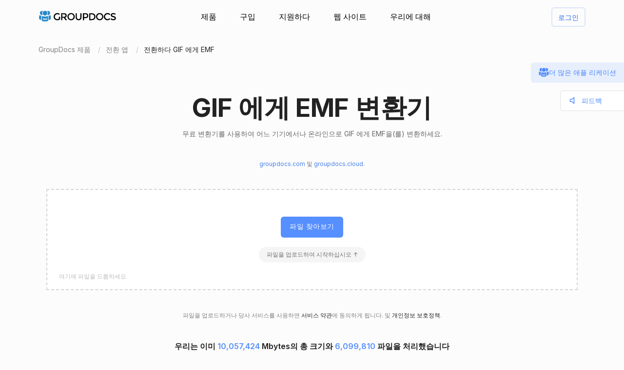

--- FILE ---
content_type: text/html; charset=utf-8
request_url: https://products.groupdocs.app/ko/conversion/gif-to-emf
body_size: 107925
content:




<!DOCTYPE html>
<html lang="ko">
<head>
   
    
<meta name="viewport" content="width=device-width, initial-scale=1.0" />
<meta http-equiv="content-type" content="text/html; charset=utf-8" />
<meta http-equiv="X-UA-Compatible" content="IE=edge" />
<meta name="author" content="GroupDocs" />


    


    <title>온라인 GIF 에게 EMF 변환기 | 무료 GroupDocs 앱</title>
        <meta name="description" content="무료 온라인 GIF 에게 EMF 변환기. 온라인으로 GIF 에게 EMF을 무료로 변환하십시오. 안전하고 사용하기 쉬운 전환 도구.">
        <meta name="keywords" content="GIF 에게 EMF, GIF 에게 EMF 변환기, GIF 에게 EMF 온라인을 변환합니다">
 

    



    <link rel="canonical" href="https://products.groupdocs.app/ko/conversion/gif-to-emf"/>

    



   <link rel="alternate" href="https://products.groupdocs.app/conversion/gif-to-emf" hreflang="x-default" />
   <link rel="alternate" href="https://products.groupdocs.app/conversion/gif-to-emf" hreflang="en" />
   <link rel="alternate" href="https://products.groupdocs.app/ar/conversion/gif-to-emf" hreflang="ar" />
   <link rel="alternate" href="https://products.groupdocs.app/ca/conversion/gif-to-emf" hreflang="ca" />
   <link rel="alternate" href="https://products.groupdocs.app/cs/conversion/gif-to-emf" hreflang="cs" />
   <link rel="alternate" href="https://products.groupdocs.app/da/conversion/gif-to-emf" hreflang="da" />
   <link rel="alternate" href="https://products.groupdocs.app/de/conversion/gif-to-emf" hreflang="de" />
   <link rel="alternate" href="https://products.groupdocs.app/el/conversion/gif-to-emf" hreflang="el" />
   <link rel="alternate" href="https://products.groupdocs.app/es/conversion/gif-to-emf" hreflang="es" />
   <link rel="alternate" href="https://products.groupdocs.app/fr/conversion/gif-to-emf" hreflang="fr" />
   <link rel="alternate" href="https://products.groupdocs.app/he/conversion/gif-to-emf" hreflang="he" />
   <link rel="alternate" href="https://products.groupdocs.app/hi/conversion/gif-to-emf" hreflang="hi" />
   <link rel="alternate" href="https://products.groupdocs.app/id/conversion/gif-to-emf" hreflang="id" />
   <link rel="alternate" href="https://products.groupdocs.app/it/conversion/gif-to-emf" hreflang="it" />
   <link rel="alternate" href="https://products.groupdocs.app/ja/conversion/gif-to-emf" hreflang="ja" />
   <link rel="alternate" href="https://products.groupdocs.app/kk/conversion/gif-to-emf" hreflang="kk" />
   <link rel="alternate" href="https://products.groupdocs.app/ko/conversion/gif-to-emf" hreflang="ko" />
   <link rel="alternate" href="https://products.groupdocs.app/ms/conversion/gif-to-emf" hreflang="ms" />
   <link rel="alternate" href="https://products.groupdocs.app/nl/conversion/gif-to-emf" hreflang="nl" />
   <link rel="alternate" href="https://products.groupdocs.app/pl/conversion/gif-to-emf" hreflang="pl" />
   <link rel="alternate" href="https://products.groupdocs.app/pt/conversion/gif-to-emf" hreflang="pt" />
   <link rel="alternate" href="https://products.groupdocs.app/ro/conversion/gif-to-emf" hreflang="ro" />
   <link rel="alternate" href="https://products.groupdocs.app/ru/conversion/gif-to-emf" hreflang="ru" />
   <link rel="alternate" href="https://products.groupdocs.app/sv/conversion/gif-to-emf" hreflang="sv" />
   <link rel="alternate" href="https://products.groupdocs.app/vi/conversion/gif-to-emf" hreflang="vi" />
   <link rel="alternate" href="https://products.groupdocs.app/th/conversion/gif-to-emf" hreflang="th" />
   <link rel="alternate" href="https://products.groupdocs.app/tr/conversion/gif-to-emf" hreflang="tr" />
   <link rel="alternate" href="https://products.groupdocs.app/uk/conversion/gif-to-emf" hreflang="uk" />
   <link rel="alternate" href="https://products.groupdocs.app/zh/conversion/gif-to-emf" hreflang="zh" />
   <link rel="alternate" href="https://products.groupdocs.app/zh-hant/conversion/gif-to-emf" hreflang="zh-hant" />
   <link rel="alternate" href="https://products.groupdocs.app/hr/conversion/gif-to-emf" hreflang="hr" />
   <link rel="alternate" href="https://products.groupdocs.app/ka/conversion/gif-to-emf" hreflang="ka" />
   <link rel="alternate" href="https://products.groupdocs.app/sk/conversion/gif-to-emf" hreflang="sk" />
   <link rel="alternate" href="https://products.groupdocs.app/hy/conversion/gif-to-emf" hreflang="hy" />
   <link rel="alternate" href="https://products.groupdocs.app/sl/conversion/gif-to-emf" hreflang="sl" />
   <link rel="alternate" href="https://products.groupdocs.app/fi/conversion/gif-to-emf" hreflang="fi" />
   <link rel="alternate" href="https://products.groupdocs.app/ur/conversion/gif-to-emf" hreflang="ur" />
   <link rel="alternate" href="https://products.groupdocs.app/lv/conversion/gif-to-emf" hreflang="lv" />
   <link rel="alternate" href="https://products.groupdocs.app/fa/conversion/gif-to-emf" hreflang="fa" />
   <link rel="alternate" href="https://products.groupdocs.app/lt/conversion/gif-to-emf" hreflang="lt" />
   <link rel="alternate" href="https://products.groupdocs.app/am/conversion/gif-to-emf" hreflang="am" />
   <link rel="alternate" href="https://products.groupdocs.app/et/conversion/gif-to-emf" hreflang="et" />
   <link rel="alternate" href="https://products.groupdocs.app/hu/conversion/gif-to-emf" hreflang="hu" />
   <link rel="alternate" href="https://products.groupdocs.app/bg/conversion/gif-to-emf" hreflang="bg" />


    
<link rel="shortcut icon" href="/favicon.ico">
<link rel="apple-touch-icon" sizes="180x180" href="/img/apple-touch-icon.png">
<link rel="icon" type="image/png" sizes="32x32" href="/img/favicon-32.png">
<link rel="icon" type="image/png" sizes="16x16" href="/img/favicon-16.png">
<meta name="theme-color" content="#ffffff">
<meta name="msapplication-config" content="/browserconfig.xml" />
<link rel="manifest" href="/site.webmanifest">


    
<meta property="og:site_name" content="GroupDocs Apps">
<meta property="og:type" content="article">
<meta property="og:url" content="https://products.groupdocs.app/conversion/ko/gif-to-emf">
<meta property="og:image" content="https://products.groupdocs.app/conversion/_content/groupdocs.apps.ui.controls/img/social.png">
<meta property="og:title" content="온라인 GIF 에게 EMF 변환기 | 무료 GroupDocs 앱">
<meta property="og:description" content="무료 온라인 GIF 에게 EMF 변환기. 온라인으로 GIF 에게 EMF을 무료로 변환하십시오. 안전하고 사용하기 쉬운 전환 도구.">


    

<meta name="twitter:card" content="summary_large_image">
<meta name="twitter:site" content="@groupdocsapp">
<meta name="twitter:creator" content="@groupdocsapp">

    <meta name="twitter:title" content="온라인 GIF 에게 EMF 변환기 | 무료 GroupDocs 앱">
    <meta name="twitter:description" content="무료 온라인 GIF 에게 EMF 변환기. 온라인으로 GIF 에게 EMF을 무료로 변환하십시오. 안전하고 사용하기 쉬운 전환 도구.">

<meta name="twitter:image" content="https://products.groupdocs.app/conversion/_content/groupdocs.apps.ui.controls/img/social.png">




    

<link rel="preconnect" href="https://fonts.googleapis.com">
<link rel="preconnect" href="https://fonts.gstatic.com" crossorigin>

    <link rel="preload" href="https://fonts.googleapis.com/css2?family=Inter:wght@400;500;600;700&display=block" as="style">
    <link href="https://fonts.googleapis.com/css2?family=Inter:wght@400;500;600;700&display=block" rel="stylesheet">



    
<link rel="preload" href="/conversion/_content/groupdocs.apps.ui.controls/img/icons.svg" as="image" />

    <link rel="stylesheet" href="/conversion/_content/groupdocs.apps.ui.controls/css/groupdocs-apps.min.css?v=8.1.33.0" />








    <link rel="stylesheet" href="/conversion/css-redesign/conversion.css?v=NQYOXTQUy0PIn6IqMMe3Dt_1506euAZqKIybIwQ3xzg" />

    



</head>


<body>
    <div class="gd-root">

        

<div class="gd-header" onclick="">
    <div class="gd-header__content">

        <div class="gd-header__menu-btn">
            <div id="gd_mobile_menu_btn" class="gd-menu-btn gd-menu-btn--squeeze">
                <span class="gd-menu-btn-box">
                    <span class="gd-menu-btn-inner"></span>
                </span>
            </div>
        </div>


        <div class="gd-header__brand">
            <a href="/ko"> <img src="/conversion/_content/groupdocs.apps.ui.controls/img/groupdocs.svg?v=8.1.33.0" alt="Groupdocs logo" /> </a>
        </div>

        <div class="gd-header__menu">
            <div class="gd-header__menu-inner">
                <ul class="gd-menu">
                    <li class="gd-menu__item">
                        <a href="/ko" rel="nofollow">제품</a>

                        <div class="gd-menu__sub gd-menu__sub--wide gd-init-hidden">
                            <ul class="gd-menu__sub-list">
                                <li>
                                    <a href="/total" rel="nofollow"><em>GroupDocs.Total <b>제품 가족</b></em></a>
                                </li>
                                <li>
                                    <a href="/ko/viewer" rel="nofollow"><em>GroupDocs.Viewer <b>제품 솔루션</b></em></a>
                                </li>

                                <li>
                                    <a href="/ko/conversion" rel="nofollow"><em>GroupDocs.Conversion <b>제품 솔루션</b></em></a>
                                </li>
                                <li>
                                    <a href="/ko/scanner" rel="nofollow"><em>GroupDocs.Scanner <b>제품 솔루션</b></em></a>
                                </li>
                                <li>
                                    <a href="/ko/signature" rel="nofollow"><em>GroupDocs.Signature <b>제품 솔루션</b></em></a>
                                </li>
                                <li>
                                    <a href="/ko/metadata" rel="nofollow"><em>GroupDocs.Metadata <b>제품 솔루션</b></em></a>
                                </li>
                                <li>
                                    <a href="/ko/comparison" rel="nofollow"><em>GroupDocs.Comparison <b>제품 솔루션</b></em></a>
                                </li>
                                <li>
                                    <a href="/ko/parser" rel="nofollow"><em>GroupDocs.Parser <b>제품 솔루션</b></em></a>
                                </li>
                                <li>
                                    <a href="/ko/generator" rel="nofollow"><em>GroupDocs.Generator <b>제품 솔루션</b></em></a>
                                </li>
                                <li>
                                    <a href="/ko/editor" rel="nofollow"><em>GroupDocs.Editor <b>제품 솔루션</b></em></a>
                                </li>
                                <li>
                                    <a href="/ko/merger" rel="nofollow"><em>GroupDocs.Merger <b>제품 솔루션</b></em></a>
                                </li>
                                <li>
                                    <a href="/redaction" rel="nofollow"><em>GroupDocs.Redaction <b>제품 솔루션</b></em></a>
                                </li>
                                <li>
                                    <a href="/ko/splitter" rel="nofollow"><em>GroupDocs.Splitter <b>제품 솔루션</b></em></a>
                                </li>
                                <li>
                                    <a href="/translation" rel="nofollow"><em>GroupDocs.Translation <b>제품 솔루션</b></em></a>
                                </li>
                                <li>
                                    <a href="/rewriter" rel="nofollow"><em>GroupDocs.Rewriter <b>제품 솔루션</b></em></a>
                                </li>
                                <li>
                                    <a href="/ko/unlock" rel="nofollow"><em>GroupDocs.Unlock <b>제품 솔루션</b></em></a>
                                </li>
                                <li>
                                    <a href="/ko/watermark" rel="nofollow"><em>GroupDocs.Watermark <b>제품 솔루션</b></em></a>
                                </li>
                                <li>
                                    <a href="/ko/search" rel="nofollow"><em>GroupDocs.Search <b>제품 솔루션</b></em></a>
                                </li>
                                <li>
                                    <a href="/annotation" rel="nofollow"><em>GroupDocs.Annotation <b>제품 솔루션</b></em></a>
                                </li>

                                <li>
                                    <a href="/assembly" rel="nofollow"><em>GroupDocs.Assembly <b>제품 솔루션</b></em></a>
                                </li>
                                <li>
                                    <a href="/ko/compress" rel="nofollow"><em>GroupDocs.Compress <b>제품 솔루션</b></em></a>
                                </li>

                            </ul>

                            <a class="gd-menu-promo" href="https://products.groupdocs.com/?utm_source=api-promo-menu" onclick="gaAppEvent('menu_api_promo_click')" rel="nofollow" target="_blank">
                            <div class="gd-menu-promo__content">
                            <i></i>
                                    <b>사용 가능한 API</b>
                                    <span>—  애플리케이션에 문서 처리 추가 </span>
                            </div>
                            </a> 
                        </div>
                       

                        

                    </li>

                    <li class="gd-menu__item">
                            <a id="gd_menu_purchase" href="/ko/pricing?utm_campaign=conversion" onclick="gaAppEvent('menu_purchase_click')" rel="nofollow">구입</a>
                            <div class="gd-menu__sub gd-init-hidden">
                                <ul class="gd-menu__sub-list">
                                    <li><a id="gd_menu_buy" href="/ko/pricing?utm_campaign=conversion" onclick="gaAppEvent('menu_buy_click')" rel="nofollow">지금 구매하십시오</a> </li>
                                    <li><a id="gd_menu_pricing" href="/ko/pricing?utm_campaign=conversion" onclick="gaAppEvent('menu_pricing_click')" rel="nofollow">가격 정보</a></li>
                                    <li><a href="https://purchase.groupdocs.app/policies/" rel="nofollow" onclick="gaAppEvent('menu_policies_click')">정책</a></li>
                                    <li><a href="https://purchase.groupdocs.app/faqs/" rel="nofollow" onclick="gaAppEvent('menu_faq_click')">FAQ</a></li>
                                </ul>
                            </div>
                           
                    </li>
                    <li class="gd-menu__item">
                        <a href="https://forum.groupdocs.app" rel="nofollow">지원하다</a>
                        <div class="gd-menu__sub gd-init-hidden">
                        <ul class="gd-menu__sub-list">
                            <li><a href="https://source.groupdocs.app" rel="nofollow">소스 코드</a> </li>
                            <li><a href="https://forum.groupdocs.app" rel="nofollow">무료 지원</a></li>
                            <li><a href="https://downloads.groupdocs.app" rel="nofollow">무료 다운로드</a></li>
                            <li><a href="https://groupdocs-free-consulting.github.io" rel="nofollow">무료 컨설팅</a> </li>
                            <li><a href="https://blog.groupdocs.app" rel="nofollow">블로그</a></li>
                            <li><a href="https://status.groupdocs.app" rel="nofollow">상태</a></li>
                    
                        </ul>

                        </div>
                    </li>
                    <li class="gd-menu__item">
                        <a href="https://websites.groupdocs.app" rel="nofollow">웹 사이트</a>
                        <div class="gd-menu__sub gd-init-hidden">
                        <ul class="gd-menu__sub-list">
                            <li><a href="https://websites.groupdocs.app/aspose/com" rel="nofollow">aspose.com</a></li>
                            <li><a href="https://websites.groupdocs.app/aspose/cloud" rel="nofollow">aspose.cloud</a></li>
                            <li><a href="https://websites.groupdocs.app/aspose/app" rel="nofollow">aspose.app</a></li>
                            <li><a href="https://websites.groupdocs.app/aspose/org" rel="nofollow">aspose.org</a></li>
                            <li><a href="https://websites.groupdocs.app/aspose/dev" rel="nofollow">aspose.dev</a></li>
                            <li><a href="https://websites.groupdocs.app/aspose/ai" rel="nofollow">aspose.ai</a></li>
                            <li><a href="https://websites.groupdocs.app/groupdocs/com" rel="nofollow">groupdocs.com</a></li>
                            <li><a href="https://websites.groupdocs.app/groupdocs/cloud" rel="nofollow">groupdocs.cloud</a></li>
                            <li><a href="https://websites.groupdocs.app/groupdocs/app" rel="nofollow">groupdocs.app</a></li>
                            <li><a href="https://websites.groupdocs.app/conholdate/com" rel="nofollow">conholdate.com</a></li>
                            <li><a href="https://websites.groupdocs.app/conholdate/cloud" rel="nofollow">conholdate.cloud</a></li>
                            <li><a href="https://websites.groupdocs.app/conholdate/app" rel="nofollow">conholdate.app</a></li>

                        </ul>
                        </div>
                    </li>
                    <li class="gd-menu__item">
                        <a href="https://about.groupdocs.app" rel="nofollow">우리에 대해</a>
                        <div class="gd-menu__sub gd-init-hidden">
                        <ul class="gd-menu__sub-list ">
                            <li><a href="https://about.groupdocs.app" rel="nofollow">우리에 대해</a></li>
                            <li><a href="https://about.groupdocs.app/contact" rel="nofollow">연락하다</a></li>
                            <li><a href="https://about.groupdocs.app/legal" rel="nofollow">합법적인</a></li>
                            <li><a href="https://about.groupdocs.app/events" rel="nofollow">이벤트</a></li>
                            <li><a href="https://about.groupdocs.app/acquisition" rel="nofollow">인수</a></li>
                            </ul>
                        </div>
                        </li>

                </ul>
            </div>
        </div>
        <div class="gd-header__buttons">
       
          <div id="gd_account_login" class="hidden  gd-animation-fadein">
                <a class="gd-acount-login__btn" href="javascript:;" onclick="gdAuth.login()">로그인</a>
            </div>

            <div id="gd_account_auth" class="gd-account hidden" onclick="">
                <svg class="gd-account__icon"><use xlink:href="/conversion/_content/groupdocs.apps.ui.controls/img/account-icons.svg?v=8.1.33.0#person"></use></svg>
                <div id="gd_account_name" class="gd-account__name ">User</div>

                <div class="gd-account-menu gd-init-hidden">
                    <ul>
                            <li id="gd_account_premium" class="gd-account-menu__icon gd-account-menu__icon--premium hidden"><a id="gd_user_menu_pricing" href="/ko/pricing?utm_campaign=conversion" onclick="gaAppEvent('user_menu_upgrade_premium_click')" target="_blank" rel="nofollow">프리미엄 업그레이드</a> </li>
                            <li id="gd_account_dashboard" class="gd-account-menu__icon gd-account-menu__icon--premium hidden"><a id="gd_user_menu_dashboard" href="https://products.groupdocs.app/dashboard" onclick="gaAppEvent('user_menu_dashboard_click')" target="_blank" rel="nofollow">계기반</a> </li>
                            <li id="gd_account_forum" class="gd-account-menu__icon gd-account-menu__icon--forum hidden"><a id="gd_user_menu_forum" href="https://forum.groupdocs.app/" onclick="gaAppEvent('user_menu_forum_click')" target="_blank" rel="nofollow">지원 포럼</a> </li>
                            <li><a class="js-select-lang" href="javascript:;">언어 선택</a>

                                <span class="gd-account-menu__lang">ko</span>
                            </li>

                            <li class="gd-account-menu__separator"></li>
                        <li class="gd-account-menu__icon gd-account-menu__icon--logout"><a href="javascript:;" onclick="gdAuth.logout()">로그 아웃하십시오</a> </li>
                    </ul>
                </div>
            </div>
            
                    

        </div>
    </div>

    <div id="gd_mobile_menu" class="gd-mobile-menu">

        <ul class="gd-mobile-menu__list">
            <li><a href="/" rel="nofollow">제품</a></li>
                <li><a id="gd_mobile_menu_pricing" href="/ko/pricing?utm_campaign=conversion" rel="nofollow">구입</a></li>
            <li><a href="https://forum.groupdocs.app" rel="nofollow">무료 지원</a></li>
            <li><a href="https://downloads.groupdocs.app" rel="nofollow">무료 다운로드</a></li>
            <li><a href="https://websites.groupdocs.app" rel="nofollow">웹 사이트</a></li>
            <li><a href="https://about.groupdocs.app" rel="nofollow">우리에 대해</a></li>
        </ul>

    </div>


</div>


        
        






<script type="application/ld+json"> { "@context": "https://schema.org", "@graph": [ { "@type": "BreadcrumbList", "name": "breadcrumbList", "itemListElement": [ { "@type": "ListItem", "position": 1, "item": { "@id": "https://products.groupdocs.app/", "name": "GroupDocs Free Web Apps" } }, { "@type": "ListItem", "position": 2, "item": { "@id": "https://products.groupdocs.app/ko/conversion/family", "name": "온라인 GIF 에게 EMF 변환기 | 무료 GroupDocs 앱" } }, { "@type": "ListItem", "position": 3, "item": { "@id": "https://products.groupdocs.app/ko/conversion/gif-to-emf", "name": "GIF 에게 EMF" } } ] }, { "@type": "SoftwareApplication", "applicationCategory": [ "WebApplication", "BusinessApplication", "BrowserApplication" ], "operatingSystem": [ "Windows, iOS, Linux, Android" ], "softwareVersion": "23.11", "softwareHelp": "https://docs.groupdocs.com/conversion/net/", "softwareRequirements": "https://docs.groupdocs.com/conversion/net/system-requirements/", "offers": { "@type": "Offer", "price": 0, "priceCurrency": "USD" }, "datePublished": "2026-01-24", "isFamilyFriendly": true, "isAccessibleForFree": true, "creator": { "@id": "https://about.aspose.com/" }, "inLanguage": { "@type": "Language", "name": "Korean", "alternateName": "ko" }, "aggregateRating": { "@type": "AggregateRating", "reviewCount": "45462", "ratingCount": "227022", "bestRating": "5", "ratingValue": "4.7", "worstRating": "1", "@id": "https://products.groupdocs.app/conversion#aggregateratingapp" }, "name": "무료 온라인 GIF - EMF 변환기", "description": "무료 온라인 GIF 에게 EMF 변환기. 온라인으로 GIF 에게 EMF을 무료로 변환하십시오. 안전하고 사용하기 쉬운 전환 도구.", "url": "https://products.groupdocs.app/ko/conversion/gif-to-emf", "sameAs": [ "https://en.wikipedia.org/wiki/Conversion" ], "@id": "https://products.groupdocs.app/ko/conversion/gif-to-emf#app" }, { "@type": "HowTo", "estimatedCost": { "@type": "MonetaryAmount", "currency": "USD", "value": "0" }, "totalTime": "PT1M", "tool": { "@type": "HowToTool", "name": "A Web browser" }, "supply": [ { "@type": "HowToSupply", "name": "HowToProductDescFormat" } ], "step": [  { "@type": "HowToStep", "position": "1", "text": "파일 드롭 영역 내부를 클릭하여 GIF 파일을 업로드하거나 GIF 파일을 드래그 앤 드롭하세요.", "isFamilyFriendly": true, "isAccessibleForFree": true, "creator": { "@id": "https://about.aspose.com/" }, "name": "파일 업로드", "image": { "@type": "ImageObject", "url": "https://products.groupdocs.app/conversion/img-redesign/howto/step_1.png", "height": "550", "width": "1100" }, "url": "https://products.groupdocs.app/ko/conversion/gif-to-emf#howto" } , { "@type": "HowToStep", "position": "2", "text": "변환 버튼을 클릭하세요. 귀하의 GIF 파일이 업로드되어 EMF 결과 형식으로 변환됩니다.", "isFamilyFriendly": true, "isAccessibleForFree": true, "creator": { "@id": "https://about.aspose.com/" }, "name": "문서 형식 선택 및 변환", "image": { "@type": "ImageObject", "url": "https://products.groupdocs.app/conversion/img-redesign/howto/step_2.png", "height": "550", "width": "1100" }, "url": "https://products.groupdocs.app/ko/conversion/gif-to-emf#howto" } , { "@type": "HowToStep", "position": "3", "text": "변환 후 결과 파일의 다운로드 링크를 즉시 사용할 수 있습니다.", "isFamilyFriendly": true, "isAccessibleForFree": true, "creator": { "@id": "https://about.aspose.com/" }, "name": "결과 파일 다운로드", "image": { "@type": "ImageObject", "url": "https://products.groupdocs.app/conversion/img-redesign/howto/step_3.png", "height": "550", "width": "1100" }, "url": "https://products.groupdocs.app/ko/conversion/gif-to-emf#howto" } , { "@type": "HowToStep", "position": "4", "text": "또한 귀하의 이메일 주소로 EMF 파일에 대한 링크를 보낼 수도 있습니다.", "isFamilyFriendly": true, "isAccessibleForFree": true, "creator": { "@id": "https://about.aspose.com/" }, "name": "결과 파일을 이메일로 보내기", "image": { "@type": "ImageObject", "url": "https://products.groupdocs.app/conversion/img-redesign/howto/step_4.png", "height": "550", "width": "1100" }, "url": "https://products.groupdocs.app/ko/conversion/gif-to-emf#howto" }  ], "isFamilyFriendly": true, "isAccessibleForFree": true, "creator": { "@id": "https://about.aspose.com/" }, "name": "How to convert GIF 에게 EMF", "description": "무료 온라인 GIF 에게 EMF 변환기. 온라인으로 GIF 에게 EMF을 무료로 변환하십시오. 안전하고 사용하기 쉬운 전환 도구.", "url": "https://products.groupdocs.app/ko/conversion/gif-to-emf#howto" }, { "@id": "https://about.aspose.com/", "@type": "Organization", "name": "Aspose Pty Ltd", "alternateName": "Aspose Pty Ltd", "legalName": "Aspose Pty Ltd", "logo": { "@type": "ImageObject", "url": "https://cms.admin.containerize.com/templates/aspose/apple-touch-icon.png", "height": "180", "width": "180" }, "image": { "@type": "ImageObject", "url": "https://cms.admin.containerize.com/templates/aspose/apple-touch-icon.png", "height": "180", "width": "180" }, "url": "https://www.aspose.com/", "address": { "@type": "PostalAddress", "addressLocality": "Lane Cove, NSW", "postalCode": "2066, Australia", "streetAddress": "Suite 163, 79 Longueville Road, Lane Cove" }, "email": "mailto:sales@groupdocs.com", "telephone": "+19033061676", "sameAs": [ "https://www.facebook.com/groupdocs", "https://twitter.com/groupdocs", "https://www.youtube.com/channel/UCSRRI9t9ooReVo82e1d1a0g", "https://www.linkedin.com/company/groupdocsapp/" ], "contactPoint": [ { "@type": "ContactPoint", "telephone": "+19033061676", "contactType": [ "customer service", "technical support", "billing support", "bill payment", "credit card support" ], "contactOption": "http://schema.org/TollFree", "areaServed": [ "USA" ], "availableLanguage": [ "English" ] }, { "@type": "ContactPoint", "telephone": "+441416288900", "contactType": [ "customer service", "technical support", "billing support", "bill payment", "credit card support" ], "contactOption": "http://schema.org/TollFree", "areaServed": [ "Europe" ], "availableLanguage": [ "English" ] }, { "@type": "ContactPoint", "telephone": "+61280066987", "contactType": [ "customer service", "technical support", "billing support", "bill payment", "credit card support" ], "contactOption": "http://schema.org/TollFree", "areaServed": [ "Australia" ], "availableLanguage": [ "English" ] } ], "award": [ "Top 5 Best Selling Publisher Award 2012" ] }  , { "@context": "https://schema.org", "@type": "VideoObject", "name": "Conversion Video Tutorial", "description": "File conversion - convert files to most major file formats for free, no registration required. Secure and easy to use file conversion! Convert to PDF, PSD, JPG, GIF, SVG and others", "thumbnailUrl": ["https://img.youtube.com/vi/HGi6g_4XTTg/1.jpg"], "uploadDate": "2022-02-16", "duration": "PT1M12S", "contentUrl": "https://www.youtube.com/watch?v=HGi6g_4XTTg", "hasPart": [ { "@type":"Clip", "name": "Introduction", "startOffset": "0", "endOffset": "10", "url": "https://www.youtube.com/watch?v=HGi6g_4XTTg&t=0" }, { "@type":"Clip", "name": "How to upload files for conversion", "startOffset": "10", "endOffset": "26", "url": "https://www.youtube.com/watch?v=HGi6g_4XTTg&t=10" }, { "@type": "Clip", "name": "Select a desired format to convert to", "startOffset": "26", "endOffset": "35", "url": "https://www.youtube.com/watch?v=HGi6g_4XTTg&t=26" }, { "@type": "Clip", "name": "Download and review the converted result", "startOffset": "35", "endOffset": "46", "url": "https://www.youtube.com/watch?v=HGi6g_4XTTg&t=35" }, { "@type": "Clip", "name": "Use email to receive converted results", "startOffset": "46", "endOffset": "72", "url": "https://www.youtube.com/watch?v=HGi6g_4XTTg&t=46" } ] } ] } </script> 


<div class="gd-container">

<ol class="gd-breadcrumbs" onclick=""  itemscope="" itemtype="https://schema.org/BreadcrumbList">
    <li itemprop="itemListElement" itemscope="" itemtype="https://schema.org/ListItem">
        <a rel="nofollow noopener" onclick='gaEvNav("BCL to products.groupdocs.app");' href="/ko" itemprop="item">
            <span itemprop="name">GroupDocs 제품</span>
        </a>
        <meta itemprop="position" content="1">
    </li>
    <li itemprop="itemListElement" itemscope="" itemtype="https://schema.org/ListItem">
        <a rel="nofollow noopener" onclick='gaEvNav("BCL to family");' href="https://products.groupdocs.app/ko/conversion/family" itemprop="item">
            <span itemprop="name">전환 앱</span>
        </a>
        <meta itemprop="position" content="2">
    </li>
    <li itemprop="itemListElement" itemscope="" itemtype="https://schema.org/ListItem">
        <span itemprop="name">전환하다 GIF 에게 EMF</span>
        <meta itemprop="position" content="3">
    </li>
</ol>
</div>









<div class="gd-container">
    


<div class="gd-page-header " onclick="">

    <h1>GIF 에게 EMF 변환기</h1>
    <h2>무료 변환기를 사용하여 어느 기기에서나 온라인으로 GIF 에게 EMF을(를) 변환하세요.</h2>

      <p class="gd-page-header__powered"><a href="https://www.groupdocs.com" target="_blank" rel="noopener">groupdocs.com</a> 및 <a href="https://www.groupdocs.cloud 제공 " target="_blank" rel="noopener">groupdocs.cloud</a>.</p>

</div>



    <div class="gd-app-form">
        

<div id="alertMessage" class="gd-alert alert-danger hidden">
    <label></label>
    <button type="button" class="gd-alert__btn" data-dismiss="alert" aria-label="Close">
        <svg><use xlink:href="/conversion/_content/groupdocs.apps.ui.controls/img/icons.svg?v=8.1.33.0#close"></use></svg>
    </button>
</div>


        <div id="convertUpload" class="">
            


<div class="gd-upload " id="divMainForm">
    <form  id="UploadFile" name="files" method="POST" enctype="multipart/form-data" >
        <div class="gd-upload__box" id="filedrop-202601241612431054" data-nosnippet="">
           
            <button id="UploadBtn" class="gd-upload__btn">파일 찾아보기</button>




<div id="gd_premium_label" class="gd-premium-label gd-premium-label-flashing">

        <span id="gd_premium_label_guest" class="gd-premium-label--guest hidden">
파일을 업로드하여 시작하십시오 ↑        </span>

    <span id="gd_premium_label_user" class="gd-premium-label--user hidden">하루 <i>3</i>개 파일. <a href='/ko/pricing?utm_campaign=conversion' target='_blank'>프리미엄</a>으로 더 많은 혜택을 누리세요</span>

    <span id="gd_premium_label_customer" class="gd-premium-label--customer hidden">
       
        <span>
확장된 한도        </span>
       
    </span>

</div>


            <div id="UploadProgress" class="gd-upload__tip gd-upload__tip--progress hidden"></div>
            <input type="file"
                   onclick="gaEventFileUpload()"
                   class="js-fileinput gd-upload__fileinput"
                   id="UploadFileInput-202601241612431054"
                   name="UploadFileInput-202601241612431054"
                   accept=".gif"
                   >

                <div class="gd-upload__drop-tip">여기에 파일을 드롭하세요</div>

                  
        </div>
       
    </form>





<p id="UploadLegal" class="gd-upload__legal">
파일을 업로드하거나 당사 서비스를 사용하면 <a href="https://about.groupdocs.app/legal/tos" target="_blank" rel="noopener nofollow">서비스 약관</a>에 동의하게 됩니다. 및 <a href="https://about.groupdocs.app/legal/privacy-policy" target="_blank" rel="noopener nofollow">개인정보 보호정책</a>.
</p>


   




    <div class="gd-upload__stat" data-nosnippet>
        우리는 이미 <i id='productMetricSize'>10,057,424</i> Mbytes의 총 크기와 <i id='productMetricFiles'>6,099,810</i> 파일을 처리했습니다
    </div>

</div>

        </div>
  

        <div id="convertForm" class="convert-form gd-animation-slidein hidden">
            <div class="convert-form__header">변환 옵션</div>


            <div class="convert-form__files-header">
                <div class="convert-form__files-col-1">파일</div>
                <div class="convert-form__files-col-2">다른 이름으로 저장</div>
            </div>

            <div id="convertFiles" class="convert-form__files">
                


            </div>

            <div id="convertFormAddFiles" class="convert-form__add convert-form__add--disabled convert-form__add--with-premium">
                <div class="convert-form__add-label">파일 추가</div>
                <input type="file" disabled="disabled" accept=".gif" multiple="multiple" id="convertFormUploader" class="convert-form__add-input" />
                <div class="convert-form__add-premium">
                    <div class="convert-form__add-premium-tip">
                        일괄 변환은 프리미엄 기능입니다. <a href="/ko/pricing?utm_campaign=conversion" target="_blank">자세히 알아보기 »</a>
                    </div>

                </div>
            </div>


            <div class="convert-form__btn-box">
                <button id="convertBtn" type="button" class="convert-form__btn" onclick="convert();">지금 변환</button>
            </div>

            <div class="convert-form__footer-links">
                <a class="convert-form__link convert-form__link--repeat" href="/ko/conversion/gif-to-emf" onclick="gaAppEvent('settings_start_over_click');"> 다른 파일 변환</a>
            </div>

        </div>

       

        <div id="convertResult" class="convert-result-box  gd-animation-slidein hidden">
         

            <div class="convert-result">
                <div >
                    <h3 id="convertResultHeader"  class="convert-result__header">파일 변환</h3>


                    <div id="convertResultList" class="convert-result__files">

                         <div class="convert-result__loader-box">
                        <div class="convert-result__loader"></div>
                        </div> 

                    </div>


                    <div id="convertDownloadBox" class="convert-result__btn-box">
                        <a class="convert-result__btn convert-result__btn--disabled" id="convertDownload" href="javascript:;" target="_blank" rel="nofollow" onclick="gaAppEvent('result_download_click');">
                            처리 중 
                        </a>
                    </div>
                </div>
                <div class="hidden">
                    <h3 class="convert-result__header">요청한 변환에서 빈 결과가 생성되었습니다.</h3>
                </div>
                <div class="convert-result__footer-links">
                    <a class="convert-result__link convert-result__link--repeat" href="/ko/conversion/gif-to-emf" onclick="gaAppEvent('result_start_over_click');">다른 파일 변환</a>

                        <a class="gd-result__feedback-link" href='javascript:;' onclick="gdFbk.open();gaAppEvent('result_feedback_click');">피드백 남기기</a>
                </div>
            </div>


            <div class="convert-email">
                <h3 class="convert-email__header"> 다운로드 링크를 다음 주소로 보내세요.</h3>
                <div class="convert-email-form">
                    <input class="convert-email-form__email" type="email" id="emailTo" name="emailTo" placeholder="email@domain.com"  />
                    <button id="convertSendEmail" class="convert-email-form__btn" onclick="sendMail();"></button>
                </div>
            </div>

        </div>


    </div>



</div>

<script>
    var ConversionAppOptions = {
        uploadUrl: 'https://api.groupdocs.app/conversion/upload',
        formatsUrl: 'https://api.groupdocs.app/conversion/formats',
        infoUrl: 'https://api.groupdocs.app/conversion/info',
        convertUrl: 'https://api.groupdocs.app/conversion/convert',
        statusUrl: 'https://api.groupdocs.app/conversion/status',
        downloadUrl: 'https://api.groupdocs.app/conversion/download',
        downloadAllUrl: 'https://api.groupdocs.app/conversion/downloadAll',
        sendMailUrl: 'https://api.groupdocs.app/conversion/sendmail',
        limits: {"developmentMode":false,"skipAuthenticationCheck":false,"useInMemoryStorage":false,"applicationName":"conversion","defaultSubscriptionName":"Free","purchaseUrl":"/pricing?utm_campaign=conversion","billingDashboardUrl":"https://products.groupdocs.app/dashboard","features":{"conversion_batch_limit":{"limit":{"free":1,"premium":30},"expiresIn":{}},"conversion_requests":{"limit":{"free":3,"premium":1000},"expiresIn":{"free":"1.00:00:00","premium":"1.00:00:00"}},"upload_size_limit_kb":{"limit":{"free":1024000,"premium":1024000},"expiresIn":{}}}},
        allowedExtensions: ["gif"],
        targetFormat: 'emf',
        randomId: '202601241612431054',
        taskStatusIntervalMilliseconds: 1000,
        waitEventTimeMilliseconds: 10000,
        maxFileSizeKb: 102400,
        maxVideoFileSizeKb: 102400,
        taskId: "",
        batchLimits: {"free":1,"premium":30},
        Messages: {
            Download: "\uB2E4\uC6B4\uB85C\uB4DC",
            Error: "\uC624\uB958",
            Completed: "\uC644\uC804\uD55C",
            DownloadAll: "\uBAA8\uB450 \uB2E4\uC6B4\uB85C\uB4DC",
            DownloadResult: "\uACB0\uACFC \uB2E4\uC6B4\uB85C\uB4DC",
            Processing: "\uCC98\uB9AC \uC911",
            ConversionError: "\uBCC0\uD658 \uC624\uB958\uAC00 \uBC1C\uC0DD\uD588\uC2B5\uB2C8\uB2E4.",
            ConversionTaskNotFoundError: "\uC11C\uBC84\uC5D0\uC11C \uBCC0\uD658 \uC791\uC5C5\uC744 \uCC3E\uC744 \uC218 \uC5C6\uC2B5\uB2C8\uB2E4.",
            ConvertSuccessHeader: "\uBCC0\uD658 \uC644\uB8CC",
            ConvertProcessingHeader: "\uD30C\uC77C \uBCC0\uD658",
            ConvertErrorHeader: "\uBCC0\uD658 \uC2E4\uD328",

            EmailError: "\uC774\uBA54\uC77C\uC744 \uBCF4\uB0B4\uB294 \uC911 \uC624\uB958\uAC00 \uBC1C\uC0DD\uD588\uC2B5\uB2C8\uB2E4.",
            EmailSuccess: "\uC774\uBA54\uC77C\uC774 \uC804\uC1A1\uB418\uC5C8\uC2B5\uB2C8\uB2E4. \uD30C\uC77C\uC744 \uB2E4\uC6B4\uB85C\uB4DC\uD558\uC2DC\uB824\uBA74 \uBA54\uC77C\uC744 \uD655\uC778\uD574\uC8FC\uC138\uC694.",
            EmailRequiredError: "\uC62C\uBC14\uB978 \uC774\uBA54\uC77C \uC8FC\uC18C\uB97C \uC785\uB825\uD574\uC8FC\uC138\uC694",
            PasswordRequiredError: "\uBE44\uBC00\uBC88\uD638 \uC785\uB825\uB780\uC744 \uC791\uC131\uD574 \uC8FC\uC138\uC694.",
            SelectFileError: "\uBCC0\uD658\uD560 \uD30C\uC77C\uC744 \uC120\uD0DD\uD558\uC138\uC694",
            FileTypeError: "\uC798\uBABB\uB41C \uD30C\uC77C \uD615\uC2DD",
            UploadError: "\uD30C\uC77C \uC5C5\uB85C\uB4DC\uC5D0 \uC2E4\uD328\uD588\uC2B5\uB2C8\uB2E4. \uB098\uC911\uC5D0 \uB2E4\uC2DC \uC2DC\uB3C4\uD574 \uC8FC\uC138\uC694.",
            UploadMaxFileSize: "\uD30C\uC77C \uD06C\uAE30 \uC81C\uD55C\uC744 \uCD08\uACFC\uD588\uC2B5\uB2C8\uB2E4.",
            UploadMaxFilesCount: "\uD30C\uC77C \uC218 \uC81C\uD55C\uC744 \uCD08\uACFC\uD588\uC2B5\uB2C8\uB2E4.",
            UploadFileName: "\uAC19\uC740 \uC774\uB984\uC758 \uD30C\uC77C\uC774 \uC774\uBBF8 \uCD94\uAC00\uB418\uC5C8\uC2B5\uB2C8\uB2E4.",
            Limits: {
                upload_size_limit_kb: "\uD55C\uB3C4 \uB3C4\uB2EC: \uD30C\uC77C \uD06C\uAE30 {0}KB",
                conversion_requests: "\uD55C\uB3C4 \uB3C4\uB2EC: \uC77C\uC77C \uC804\uD658\uC218 {0}\uD68C"
            }
        }
      
    };
</script>








<div class="gd-container-ext gd-container--no-padding">
   
    



 <div class="gd-about">
        <div class="gd-about__text">
            <h3 class="gd-about__header">이미지 변환기에 대해</h3>
            
            <p>무료 이미지 변환기로 GIF 에게 EMF 파일을 온라인으로 변환하십시오. Windows 10, Mac, Android 또는 iPhone에 있든 GIF 파일을 변환하는 것은 빠르고 쉽습니다.</p> <p>이 앱은 JPEG, PNG 및 GIF와 같은 래스터 이미지 형식을 지원하며 사진 및 웹 그래픽에 적합합니다. SVG, AI, CDR과 같은 벡터 형식은 해상도 독립적이며 로고 및 일러스트레이션에 적합합니다. 최상위 이미지 편집 도구에는 Adobe Photoshop, CorelDraw 및 Illustrator가 포함됩니다.</p> <p>품질을 잃지 않고 GIF 에게 EMF를 변경하십시오 - 파일을 업로드 양식으로 떨어 뜨리고 출력으로 EMF을 선택하고 변환을 누르십시오. 변환 직후 파일을 다운로드하십시오. 이메일이나 등록이 필요하지 않습니다.</p>

            <a id="gd_video_btn" class="gd-about__video"  href="javascript:;" >우리의 비디오를 확인하세요</a>

        </div>
        <div class="gd-about__picture  js-lazy-img" style="background-image: url(/conversion/img-redesign/about-init-bg.webp)" data-lazy-img="/conversion/img-redesign/about-bg.webp">
        </div>

</div>

</div>


    

<div class=" gd-container-ext">
    



<div class="gd-file-formats gd-file-formats--multi">
    <div class="gd-file-format gd-file-format--multi">
        <div class="gd-file-format__icon">
            <span class="gd-file-format__icon-name ">GIF </span>
        </div>
        
        <h3 class="gd-text-header gd-file-format__name">그래픽 교환 형식 파일 </h3>
        <p class="gd-file-format__descr"> GIF는 애니메이션 및 무손실 압축으로 알려진 널리 사용되는 비트 맵 이미지 형식으로 간단한 그래픽 및 짧은 애니메이션에 이상적입니다. 대부분의 이미지 뷰어, 웹 브라우저 및 Adobe Photoshop, GIMP 및 Canva와 같은 온라인 플랫폼과 같은 편집 도구가 지원합니다. 이 형식은 최대 256 개의 색상의 컬러 팔레트를 사용하고 투명성을 지원하며 단일 파일에 여러 프레임을 저장하여 옵션 디스플레이를 위해 옵션 인터레이스를 사용하여 반복 애니메이션을 사용할 수 있습니다.</p>

    </div>
    <div class="gd-file-format gd-file-format--multi">
        <div class="gd-file-format__icon">
            <span class="gd-file-format__icon-name ">EMF </span>
        </div>
        
        <h3 class="gd-text-header gd-file-format__name">향상된 메타파일 형식 </h3>
        <p class="gd-file-format__descr"> 향상된 Windows Metafile (EMF)은 WMF (Windows Metafile) 형식의 개선 된 버전으로 설계된 벡터 및 비트 맵 이미지를 저장하는 데 사용되는 그래픽 파일 형식입니다. 확장 가능한 그래픽을 작성하고 편집하기 위해 Microsoft Office, CorelDraw 및 Adobe Illustrator와 같은 Windows 응용 프로그램에서 일반적으로 지원됩니다. EMF 파일은 그리기 모양, 텍스트 및 래스터 이미지를위한 명령을 포함하여 장치 독립적 이미지 데이터를 저장하고 고품질 인쇄를위한 32 비트 색상 깊이 및 임베디드 포스트 스크립트 데이터와 같은 고급 기능을 지원합니다.</p>

    </div>
</div>

</div>












<div id="howto" class="gd-container gd-section">

    <div class="gd-text-subheader">작동 원리</div>
    <h3 class="gd-text-header">GIF 에게 EMF을(를) 변환하는 방법</h3>

    
<div class="gd-steps">

        <div class="gd-step">
            <div class="gd-step__icon">
                <svg><use xlink:href="/conversion/img-redesign/conversion-icons.svg#step_1"></use></svg>
            </div>
            <div class="gd-step__number">단계 1</div>
            <div class="gd-step__title">파일 드롭 영역 내부를 클릭하여 GIF 파일을 업로드하거나 GIF 파일을 드래그 앤 드롭하세요.</div>
        </div>
        <div class="gd-step">
            <div class="gd-step__icon">
                <svg><use xlink:href="/conversion/img-redesign/conversion-icons.svg#step_2"></use></svg>
            </div>
            <div class="gd-step__number">단계 2</div>
            <div class="gd-step__title">변환 버튼을 클릭하세요. 귀하의 GIF 파일이 업로드되어 EMF 결과 형식으로 변환됩니다.</div>
        </div>
        <div class="gd-step">
            <div class="gd-step__icon">
                <svg><use xlink:href="/conversion/img-redesign/conversion-icons.svg#step_3"></use></svg>
            </div>
            <div class="gd-step__number">단계 3</div>
            <div class="gd-step__title">변환 후 결과 파일의 다운로드 링크를 즉시 사용할 수 있습니다.</div>
        </div>
        <div class="gd-step">
            <div class="gd-step__icon">
                <svg><use xlink:href="/conversion/img-redesign/conversion-icons.svg#step_4"></use></svg>
            </div>
            <div class="gd-step__number">단계 4</div>
            <div class="gd-step__title">또한 귀하의 이메일 주소로 EMF 파일에 대한 링크를 보낼 수도 있습니다.</div>
        </div>

</div>


</div>






<a name="faq"></a>
<div class="gd-container gd-section">

    <div class="gd-text-subheader">자주하는 질문</div>
    <h3 class="gd-text-header">질문과 답변</h3>

    


 <ul class="gd-faq__list" itemscope="" itemtype="https://schema.org/FAQPage">

            <li class="js-gd-faq gd-faq__list-item " itemscope="" itemprop="mainEntity" itemtype="https://schema.org/Question">
                <div class="gd-faq__question">
                    <span itemprop="name">
                     내 파일을 서버에 얼마나 오래 보관합니까?
                    </span>
                    <i class="gd-faq__icon"></i>
                </div>
           
               <div class="gd-faq__answer" itemscope="" itemprop="acceptedAnswer" itemtype="https://schema.org/Answer">
                    <span itemprop="text">
                        파일은 24 시간 동안 GroupDocs 서버에 안전하게 저장됩니다. 그 후에는 자동으로 삭제됩니다.
                    </span>
                </div>
            </li>
            <li class="js-gd-faq gd-faq__list-item " itemscope="" itemprop="mainEntity" itemtype="https://schema.org/Question">
                <div class="gd-faq__question">
                    <span itemprop="name">
                     GIF 변환 결과에 어떻게 액세스 할 수 있습니까?
                    </span>
                    <i class="gd-faq__icon"></i>
                </div>
           
               <div class="gd-faq__answer" itemscope="" itemprop="acceptedAnswer" itemtype="https://schema.org/Answer">
                    <span itemprop="text">
                        변환이 완료되면 다운로드 링크가 제공됩니다. 파일을 즉시 다운로드하거나 이메일로 링크를 보내도록 선택할 수 있습니다.
                    </span>
                </div>
            </li>
            <li class="js-gd-faq gd-faq__list-item " itemscope="" itemprop="mainEntity" itemtype="https://schema.org/Question">
                <div class="gd-faq__question">
                    <span itemprop="name">
                     GIF 변환 프로세스는 얼마나 빠르나요?
                    </span>
                    <i class="gd-faq__icon"></i>
                </div>
           
               <div class="gd-faq__answer" itemscope="" itemprop="acceptedAnswer" itemtype="https://schema.org/Answer">
                    <span itemprop="text">
                        변환 속도는 파일 크기에 따라 다릅니다. 대부분의 GIF 파일은 몇 초 안에 변환됩니다.
                    </span>
                </div>
            </li>
            <li class="js-gd-faq gd-faq__list-item " itemscope="" itemprop="mainEntity" itemtype="https://schema.org/Question">
                <div class="gd-faq__question">
                    <span itemprop="name">
                     GIF 에게 EMF 변환이 예상보다 오래 걸리는 이유는 무엇입니까?
                    </span>
                    <i class="gd-faq__icon"></i>
                </div>
           
               <div class="gd-faq__answer" itemscope="" itemprop="acceptedAnswer" itemtype="https://schema.org/Answer">
                    <span itemprop="text">
                        프로세스에는 종종 데이터를 다시 인코딩하고 다시 압축하는 것이 포함되기 때문에 큰 파일 변환은 시간이 많이 걸릴 수 있습니다.
                    </span>
                </div>
            </li>
            <li class="js-gd-faq gd-faq__list-item " itemscope="" itemprop="mainEntity" itemtype="https://schema.org/Question">
                <div class="gd-faq__question">
                    <span itemprop="name">
                     이 GIF 에게 EMF 변환기는 Linux, Mac 또는 Android에서 작동합니까?
                    </span>
                    <i class="gd-faq__icon"></i>
                </div>
           
               <div class="gd-faq__answer" itemscope="" itemprop="acceptedAnswer" itemtype="https://schema.org/Answer">
                    <span itemprop="text">
                        예! 온라인 변환기는 웹 브라우저를 사용하여 모든 운영 체제에서 실행됩니다. 소프트웨어 설치가 필요하지 않습니다. GIF을 업로드하고 즉시 변환하십시오.
                    </span>
                </div>
            </li>

 </ul>



</div>




    



<div class="gd-container gd-section">
    <h3 class="gd-text-header">기타 지원되는 변환</h3>
    <p class="gd-text-header-descr">GIF을(를) 다른 여러 파일 형식으로 변환할 수도 있습니다. 아래의 전체 목록을 참조하세요.</p>
    

<ul class="gd-links-list gd-links-list--col-4">

    <li>
        <a class="gd-links-list__link" href="/ko/conversion/gif-to-pdf" onclick="gtagGoToOtherConversionFileFormat()">
            GIF TO PDF
        </a>
        <div class="gd-links-list__descr">휴대용 문서</div>

    </li>
    <li>
        <a class="gd-links-list__link" href="/ko/conversion/gif-to-epub" onclick="gtagGoToOtherConversionFileFormat()">
            GIF TO EPUB
        </a>
        <div class="gd-links-list__descr">디지털 전자책 파일 형식</div>

    </li>
    <li>
        <a class="gd-links-list__link" href="/ko/conversion/gif-to-mobi" onclick="gtagGoToOtherConversionFileFormat()">
            GIF TO MOBI
        </a>
        <div class="gd-links-list__descr">모비포켓 전자책</div>

    </li>
    <li>
        <a class="gd-links-list__link" href="/ko/conversion/gif-to-azw3" onclick="gtagGoToOtherConversionFileFormat()">
            GIF TO AZW3
        </a>
        <div class="gd-links-list__descr">Kindle eBook format</div>

    </li>
    <li>
        <a class="gd-links-list__link" href="/ko/conversion/gif-to-svg" onclick="gtagGoToOtherConversionFileFormat()">
            GIF TO SVG
        </a>
        <div class="gd-links-list__descr">확장 가능한 벡터 그래픽 파일</div>

    </li>
    <li>
        <a class="gd-links-list__link" href="/ko/conversion/gif-to-tiff" onclick="gtagGoToOtherConversionFileFormat()">
            GIF TO TIFF
        </a>
        <div class="gd-links-list__descr">태그가 지정된 이미지 파일 형식</div>

    </li>
    <li>
        <a class="gd-links-list__link" href="/ko/conversion/gif-to-tif" onclick="gtagGoToOtherConversionFileFormat()">
            GIF TO TIF
        </a>
        <div class="gd-links-list__descr">태그가 지정된 이미지 파일 형식</div>

    </li>
    <li>
        <a class="gd-links-list__link" href="/ko/conversion/gif-to-jpg" onclick="gtagGoToOtherConversionFileFormat()">
            GIF TO JPG
        </a>
        <div class="gd-links-list__descr">공동 사진 전문가 단체 이미지 파일</div>

    </li>
    <li>
        <a class="gd-links-list__link" href="/ko/conversion/gif-to-jpeg" onclick="gtagGoToOtherConversionFileFormat()">
            GIF TO JPEG
        </a>
        <div class="gd-links-list__descr">JPEG 이미지</div>

    </li>
    <li>
        <a class="gd-links-list__link" href="/ko/conversion/gif-to-png" onclick="gtagGoToOtherConversionFileFormat()">
            GIF TO PNG
        </a>
        <div class="gd-links-list__descr">휴대용 네트워크 그래픽</div>

    </li>
    <li>
        <a class="gd-links-list__link" href="/ko/conversion/gif-to-gif" onclick="gtagGoToOtherConversionFileFormat()">
            GIF TO GIF
        </a>
        <div class="gd-links-list__descr">그래픽 교환 형식 파일</div>

    </li>
    <li>
        <a class="gd-links-list__link" href="/ko/conversion/gif-to-bmp" onclick="gtagGoToOtherConversionFileFormat()">
            GIF TO BMP
        </a>
        <div class="gd-links-list__descr">비트맵 파일 형식</div>

    </li>
    <li>
        <a class="gd-links-list__link" href="/ko/conversion/gif-to-ico" onclick="gtagGoToOtherConversionFileFormat()">
            GIF TO ICO
        </a>
        <div class="gd-links-list__descr">마이크로소프트 아이콘 파일</div>

    </li>
    <li>
        <a class="gd-links-list__link" href="/ko/conversion/gif-to-psd" onclick="gtagGoToOtherConversionFileFormat()">
            GIF TO PSD
        </a>
        <div class="gd-links-list__descr">어도비 포토샵 문서</div>

    </li>
    <li>
        <a class="gd-links-list__link" href="/ko/conversion/gif-to-wmf" onclick="gtagGoToOtherConversionFileFormat()">
            GIF TO WMF
        </a>
        <div class="gd-links-list__descr">윈도우 메타파일</div>

    </li>
    <li>
        <a class="gd-links-list__link" href="/ko/conversion/gif-to-dcm" onclick="gtagGoToOtherConversionFileFormat()">
            GIF TO DCM
        </a>
        <div class="gd-links-list__descr">DICOM 이미지</div>

    </li>
    <li>
        <a class="gd-links-list__link" href="/ko/conversion/gif-to-dicom" onclick="gtagGoToOtherConversionFileFormat()">
            GIF TO DICOM
        </a>
        <div class="gd-links-list__descr">의학의 디지털 이미징 및 커뮤니케이션</div>

    </li>
    <li>
        <a class="gd-links-list__link" href="/ko/conversion/gif-to-webp" onclick="gtagGoToOtherConversionFileFormat()">
            GIF TO WEBP
        </a>
        <div class="gd-links-list__descr">래스터 웹 이미지 파일 형식</div>

    </li>
    <li>
        <a class="gd-links-list__link" href="/ko/conversion/gif-to-jp2" onclick="gtagGoToOtherConversionFileFormat()">
            GIF TO JP2
        </a>
        <div class="gd-links-list__descr">JPEG 2000 코어 이미지 파일</div>

    </li>
    <li>
        <a class="gd-links-list__link" href="/ko/conversion/gif-to-emz" onclick="gtagGoToOtherConversionFileFormat()">
            GIF TO EMZ
        </a>
        <div class="gd-links-list__descr">향상된 Windows 메타파일 압축</div>

    </li>
    <li>
        <a class="gd-links-list__link" href="/ko/conversion/gif-to-wmz" onclick="gtagGoToOtherConversionFileFormat()">
            GIF TO WMZ
        </a>
        <div class="gd-links-list__descr">압축된 Windows 메타파일</div>

    </li>
    <li>
        <a class="gd-links-list__link" href="/ko/conversion/gif-to-svgz" onclick="gtagGoToOtherConversionFileFormat()">
            GIF TO SVGZ
        </a>
        <div class="gd-links-list__descr">압축된 확장 가능한 벡터 그래픽 파일</div>

    </li>
    <li>
        <a class="gd-links-list__link" href="/ko/conversion/gif-to-tga" onclick="gtagGoToOtherConversionFileFormat()">
            GIF TO TGA
        </a>
        <div class="gd-links-list__descr">타르가 그래픽</div>

    </li>
    <li>
        <a class="gd-links-list__link" href="/ko/conversion/gif-to-psb" onclick="gtagGoToOtherConversionFileFormat()">
            GIF TO PSB
        </a>
        <div class="gd-links-list__descr">어도비 포토샵 이미지 파일</div>

    </li>
    <li>
        <a class="gd-links-list__link" href="/ko/conversion/gif-to-htm" onclick="gtagGoToOtherConversionFileFormat()">
            GIF TO HTM
        </a>
        <div class="gd-links-list__descr">하이퍼텍스트 마크업 언어 파일</div>

    </li>
    <li>
        <a class="gd-links-list__link" href="/ko/conversion/gif-to-html" onclick="gtagGoToOtherConversionFileFormat()">
            GIF TO HTML
        </a>
        <div class="gd-links-list__descr">하이퍼 텍스트 마크업 언어</div>

    </li>
    <li>
        <a class="gd-links-list__link" href="/ko/conversion/gif-to-mhtml" onclick="gtagGoToOtherConversionFileFormat()">
            GIF TO MHTML
        </a>
        <div class="gd-links-list__descr">집계 HTML의 MIME 캡슐화</div>

    </li>
    <li>
        <a class="gd-links-list__link" href="/ko/conversion/gif-to-mht" onclick="gtagGoToOtherConversionFileFormat()">
            GIF TO MHT
        </a>
        <div class="gd-links-list__descr">집계 HTML의 MIME 캡슐화</div>

    </li>
    <li>
        <a class="gd-links-list__link" href="/ko/conversion/gif-to-xls" onclick="gtagGoToOtherConversionFileFormat()">
            GIF TO XLS
        </a>
        <div class="gd-links-list__descr">Microsoft Excel 이진 파일 형식</div>

    </li>
    <li>
        <a class="gd-links-list__link" href="/ko/conversion/gif-to-xlsx" onclick="gtagGoToOtherConversionFileFormat()">
            GIF TO XLSX
        </a>
        <div class="gd-links-list__descr">Microsoft Excel Open XML 스프레드시트</div>

    </li>
    <li>
        <a class="gd-links-list__link" href="/ko/conversion/gif-to-xlsm" onclick="gtagGoToOtherConversionFileFormat()">
            GIF TO XLSM
        </a>
        <div class="gd-links-list__descr">Microsoft Excel 매크로 사용 스프레드시트</div>

    </li>
    <li>
        <a class="gd-links-list__link" href="/ko/conversion/gif-to-xlsb" onclick="gtagGoToOtherConversionFileFormat()">
            GIF TO XLSB
        </a>
        <div class="gd-links-list__descr">Microsoft Excel 이진 스프레드시트 파일</div>

    </li>
    <li>
        <a class="gd-links-list__link" href="/ko/conversion/gif-to-ods" onclick="gtagGoToOtherConversionFileFormat()">
            GIF TO ODS
        </a>
        <div class="gd-links-list__descr">문서 스프레드시트 열기</div>

    </li>
    <li>
        <a class="gd-links-list__link" href="/ko/conversion/gif-to-xltx" onclick="gtagGoToOtherConversionFileFormat()">
            GIF TO XLTX
        </a>
        <div class="gd-links-list__descr">마이크로소프트 엑셀 오픈 XML 템플릿</div>

    </li>
    <li>
        <a class="gd-links-list__link" href="/ko/conversion/gif-to-xlt" onclick="gtagGoToOtherConversionFileFormat()">
            GIF TO XLT
        </a>
        <div class="gd-links-list__descr">마이크로소프트 엑셀 템플릿</div>

    </li>
    <li>
        <a class="gd-links-list__link" href="/ko/conversion/gif-to-xltm" onclick="gtagGoToOtherConversionFileFormat()">
            GIF TO XLTM
        </a>
        <div class="gd-links-list__descr">Microsoft Excel 매크로 사용 템플릿</div>

    </li>
    <li>
        <a class="gd-links-list__link" href="/ko/conversion/gif-to-tsv" onclick="gtagGoToOtherConversionFileFormat()">
            GIF TO TSV
        </a>
        <div class="gd-links-list__descr">탭으로 구분된 값 파일</div>

    </li>
    <li>
        <a class="gd-links-list__link" href="/ko/conversion/gif-to-xlam" onclick="gtagGoToOtherConversionFileFormat()">
            GIF TO XLAM
        </a>
        <div class="gd-links-list__descr">Microsoft Excel 매크로 사용 추가 기능</div>

    </li>
    <li>
        <a class="gd-links-list__link" href="/ko/conversion/gif-to-csv" onclick="gtagGoToOtherConversionFileFormat()">
            GIF TO CSV
        </a>
        <div class="gd-links-list__descr">쉼표로 구분된 값 파일</div>

    </li>
    <li>
        <a class="gd-links-list__link" href="/ko/conversion/gif-to-fods" onclick="gtagGoToOtherConversionFileFormat()">
            GIF TO FODS
        </a>
        <div class="gd-links-list__descr">OpenDocument 플랫 XML 스프레드시트</div>

    </li>
    <li>
        <a class="gd-links-list__link" href="/ko/conversion/gif-to-sxc" onclick="gtagGoToOtherConversionFileFormat()">
            GIF TO SXC
        </a>
        <div class="gd-links-list__descr">StarSuite Calc 스프레드시트</div>

    </li>
    <li>
        <a class="gd-links-list__link" href="/ko/conversion/gif-to-eps" onclick="gtagGoToOtherConversionFileFormat()">
            GIF TO EPS
        </a>
        <div class="gd-links-list__descr">캡슐화된 포스트스크립트 파일</div>

    </li>
    <li>
        <a class="gd-links-list__link" href="/ko/conversion/gif-to-xps" onclick="gtagGoToOtherConversionFileFormat()">
            GIF TO XPS
        </a>
        <div class="gd-links-list__descr">Open XML Paper 사양</div>

    </li>
    <li>
        <a class="gd-links-list__link" href="/ko/conversion/gif-to-tex" onclick="gtagGoToOtherConversionFileFormat()">
            GIF TO TEX
        </a>
        <div class="gd-links-list__descr">LaTeX 소스 문서</div>

    </li>
    <li>
        <a class="gd-links-list__link" href="/ko/conversion/gif-to-doc" onclick="gtagGoToOtherConversionFileFormat()">
            GIF TO DOC
        </a>
        <div class="gd-links-list__descr">마이크로소프트 워드 문서</div>

    </li>
    <li>
        <a class="gd-links-list__link" href="/ko/conversion/gif-to-docm" onclick="gtagGoToOtherConversionFileFormat()">
            GIF TO DOCM
        </a>
        <div class="gd-links-list__descr">Microsoft Word 매크로 사용 문서</div>

    </li>
    <li>
        <a class="gd-links-list__link" href="/ko/conversion/gif-to-docx" onclick="gtagGoToOtherConversionFileFormat()">
            GIF TO DOCX
        </a>
        <div class="gd-links-list__descr">마이크로소프트 워드 오픈 XML 문서</div>

    </li>
    <li>
        <a class="gd-links-list__link" href="/ko/conversion/gif-to-dot" onclick="gtagGoToOtherConversionFileFormat()">
            GIF TO DOT
        </a>
        <div class="gd-links-list__descr">마이크로소프트 워드 문서 템플릿</div>

    </li>
    <li>
        <a class="gd-links-list__link" href="/ko/conversion/gif-to-dotm" onclick="gtagGoToOtherConversionFileFormat()">
            GIF TO DOTM
        </a>
        <div class="gd-links-list__descr">Microsoft Word 매크로 사용 템플릿</div>

    </li>
    <li>
        <a class="gd-links-list__link" href="/ko/conversion/gif-to-dotx" onclick="gtagGoToOtherConversionFileFormat()">
            GIF TO DOTX
        </a>
        <div class="gd-links-list__descr">Word Open XML 문서 템플릿</div>

    </li>
    <li>
        <a class="gd-links-list__link" href="/ko/conversion/gif-to-rtf" onclick="gtagGoToOtherConversionFileFormat()">
            GIF TO RTF
        </a>
        <div class="gd-links-list__descr">서식 있는 텍스트 파일 형식</div>

    </li>
    <li>
        <a class="gd-links-list__link" href="/ko/conversion/gif-to-odt" onclick="gtagGoToOtherConversionFileFormat()">
            GIF TO ODT
        </a>
        <div class="gd-links-list__descr">문서 텍스트 열기</div>

    </li>
    <li>
        <a class="gd-links-list__link" href="/ko/conversion/gif-to-ott" onclick="gtagGoToOtherConversionFileFormat()">
            GIF TO OTT
        </a>
        <div class="gd-links-list__descr">문서 템플릿 열기</div>

    </li>
    <li>
        <a class="gd-links-list__link" href="/ko/conversion/gif-to-txt" onclick="gtagGoToOtherConversionFileFormat()">
            GIF TO TXT
        </a>
        <div class="gd-links-list__descr">일반 텍스트 파일 형식</div>

    </li>
    <li>
        <a class="gd-links-list__link" href="/ko/conversion/gif-to-md" onclick="gtagGoToOtherConversionFileFormat()">
            GIF TO MD
        </a>
        <div class="gd-links-list__descr">가격 인하</div>

    </li>
    <li>
        <a class="gd-links-list__link" href="/ko/conversion/gif-to-ppt" onclick="gtagGoToOtherConversionFileFormat()">
            GIF TO PPT
        </a>
        <div class="gd-links-list__descr">파워포인트 프레젠테이션</div>

    </li>
    <li>
        <a class="gd-links-list__link" href="/ko/conversion/gif-to-pps" onclick="gtagGoToOtherConversionFileFormat()">
            GIF TO PPS
        </a>
        <div class="gd-links-list__descr">마이크로소프트 파워포인트 슬라이드 쇼</div>

    </li>
    <li>
        <a class="gd-links-list__link" href="/ko/conversion/gif-to-pptx" onclick="gtagGoToOtherConversionFileFormat()">
            GIF TO PPTX
        </a>
        <div class="gd-links-list__descr">파워포인트 오픈 XML 프리젠테이션</div>

    </li>
    <li>
        <a class="gd-links-list__link" href="/ko/conversion/gif-to-ppsx" onclick="gtagGoToOtherConversionFileFormat()">
            GIF TO PPSX
        </a>
        <div class="gd-links-list__descr">PowerPoint 열기 XML 슬라이드 쇼</div>

    </li>
    <li>
        <a class="gd-links-list__link" href="/ko/conversion/gif-to-odp" onclick="gtagGoToOtherConversionFileFormat()">
            GIF TO ODP
        </a>
        <div class="gd-links-list__descr">OpenDocument 프레젠테이션 파일 형식</div>

    </li>
    <li>
        <a class="gd-links-list__link" href="/ko/conversion/gif-to-otp" onclick="gtagGoToOtherConversionFileFormat()">
            GIF TO OTP
        </a>
        <div class="gd-links-list__descr">원점 그래프 템플릿</div>

    </li>
    <li>
        <a class="gd-links-list__link" href="/ko/conversion/gif-to-potx" onclick="gtagGoToOtherConversionFileFormat()">
            GIF TO POTX
        </a>
        <div class="gd-links-list__descr">마이크로소프트 파워포인트 오픈 XML 템플릿</div>

    </li>
    <li>
        <a class="gd-links-list__link" href="/ko/conversion/gif-to-pot" onclick="gtagGoToOtherConversionFileFormat()">
            GIF TO POT
        </a>
        <div class="gd-links-list__descr">파워포인트 템플릿</div>

    </li>
    <li>
        <a class="gd-links-list__link" href="/ko/conversion/gif-to-potm" onclick="gtagGoToOtherConversionFileFormat()">
            GIF TO POTM
        </a>
        <div class="gd-links-list__descr">마이크로소프트 파워포인트 템플릿</div>

    </li>
    <li>
        <a class="gd-links-list__link" href="/ko/conversion/gif-to-pptm" onclick="gtagGoToOtherConversionFileFormat()">
            GIF TO PPTM
        </a>
        <div class="gd-links-list__descr">마이크로소프트 파워포인트 프레젠테이션</div>

    </li>
    <li>
        <a class="gd-links-list__link" href="/ko/conversion/gif-to-ppsm" onclick="gtagGoToOtherConversionFileFormat()">
            GIF TO PPSM
        </a>
        <div class="gd-links-list__descr">마이크로소프트 파워포인트 슬라이드 쇼</div>

    </li>
    <li>
        <a class="gd-links-list__link" href="/ko/conversion/gif-to-fodp" onclick="gtagGoToOtherConversionFileFormat()">
            GIF TO FODP
        </a>
        <div class="gd-links-list__descr">OpenDocument 플랫 XML 프레젠테이션</div>

    </li>
    <li>
        <a class="gd-links-list__link" href="/ko/conversion/gif-to-ps" onclick="gtagGoToOtherConversionFileFormat()">
            GIF TO PS
        </a>
        <div class="gd-links-list__descr">포스트스크립트(PS)</div>

    </li>
    <li>
        <a class="gd-links-list__link" href="/ko/conversion/gif-to-pcl" onclick="gtagGoToOtherConversionFileFormat()">
            GIF TO PCL
        </a>
        <div class="gd-links-list__descr">프린터 명령 언어 문서</div>

    </li>


</ul>

</div>







<div>
    <div id="gd_video_popup" class="gd-popup-box">
        <div class="gd-popup__back" id="gd_video_popup_back"></div>
        <div class="gd-popup gd-popup--wide">
          
            <div class="gd-popup-video-box">
                <iframe class="gd-popup-video" title="Conversion Video Tutorial" id="videoTutorialFrame" src="https://www.youtube.com/embed/HGi6g_4XTTg" srcdoc="<style>*{padding:0;margin:0;overflow:hidden}html,body{height:100%}img,span{position:absolute;width:100%;top:0;bottom:0;margin:auto}span{height:1.5em;text-align:center;font:48px/1.5 sans-serif;color:white;text-shadow:0 0 0.5em black}</style><a href=https://www.youtube.com/embed/HGi6g_4XTTg?autoplay=1><img src='https://i.ytimg.com/vi_webp/HGi6g_4XTTg/hqdefault.webp' alt='Conversion Video Tutorial' /><span>►</span></a>" frameborder="0" allow="accelerometer; autoplay; clipboard-write; encrypted-media; gyroscope; picture-in-picture" allowfullscreen=""></iframe>
            </div>

            <div class="gd-popup__btn" id="gd_video_popup_btn">
                <svg><use xlink:href="/conversion/_content/groupdocs.apps.ui.controls/img/icons.svg?v=8.1.33.0#close"></use></svg>
            </div>
        </div>
    </div>
</div>




        




<div class="gd-footer">
    <div class="gd-footer__content">

        <ul class="gd-footer__social">

            <li>
                <a href="https://www.facebook.com/groupdocsapp" title="Like us on facebook" target="_blank" rel="noopener nofollow">
                    <svg><use xlink:href="/conversion/_content/groupdocs.apps.ui.controls/img/icons.svg?v=8.1.33.0#facebook"></use></svg>
                </a>
            </li>
            <li>
                <a href="https://twitter.com/groupdocsapp" title="Follow us on twitter" target="_blank" rel="noopener nofollow">
                    <svg><use xlink:href="/conversion/_content/groupdocs.apps.ui.controls/img/icons.svg?v=8.1.33.0#twitter"></use></svg>
                </a>
            </li>
            <li>
                <a title="Watch us on youtube" href="https://www.youtube.com/c/groupdocs" target="_blank" rel="noopener nofollow">
                    <svg><use xlink:href="/conversion/_content/groupdocs.apps.ui.controls/img/icons.svg?v=8.1.33.0#youtube"></use></svg>
                </a>
            </li>
            <li>
                <a href="https://www.linkedin.com/company/groupdocsapp" title="Link us on linkedin" target="_blank" rel="noopener nofollow">
                    <svg><use xlink:href="/conversion/_content/groupdocs.apps.ui.controls/img/icons.svg?v=8.1.33.0#linkedin"></use></svg>
                </a>
            </li>

            <li>
                <a href="https://source.groupdocs.app" title="Github Repositories" target="_blank" rel="noopener nofollow">
                    <svg><use xlink:href="/conversion/_content/groupdocs.apps.ui.controls/img/icons.svg?v=8.1.33.0#github"></use></svg>
                </a>
            </li>
            <li>
                <a href="https://blog.groupdocs.app" title="Subscribe to the feeds" target="_blank" rel="noopener nofollow">
                    <svg><use xlink:href="/conversion/_content/groupdocs.apps.ui.controls/img/icons.svg?v=8.1.33.0#blog"></use></svg>
                </a>
            </li>

        </ul>



        <ul class="gd-footer__links">

            <li><a href="https://metrics.groupdocs.app" rel="nofollow">집</a></li>
            <li><a href="/ko" rel="nofollow">제품</a></li>
            <li><a href="https://forum.groupdocs.app" rel="nofollow">무료 지원</a></li>

                <li><a href="/ko/pricing?utm_campaign=conversion" rel="nofollow">구입</a></li>

            <li><a href="https://blog.groupdocs.app" rel="nofollow">블로그</a></li>
            <li><a href="https://websites.groupdocs.app" rel="nofollow">웹 사이트</a></li>
            <li><a href="https://about.groupdocs.app" rel="nofollow">우리에 대해</a></li>


        </ul>

        <div class="gd-footer__copy">
            <div class="gd-footer__copy-text"> © Aspose Pty Ltd 2001-2026. 모든 권리 보유.</div>
            <ul class="gd-footer__copy-links">
                <li><a rel="nofollow" href="https://about.groupdocs.app/legal/privacy-policy/">개인 정보 보호 정책</a> </li>
                <li><a rel="nofollow" href="https://about.groupdocs.app/legal/tos/">서비스 약관</a> </li>
                <li><a rel="nofollow" href="https://about.groupdocs.app/contact/">연락하다</a></li>
                <li>
                    <a class="gd-footer__lang js-select-lang" href="javascript:;" rel="nofollow"> 한국어 </a>
                </li>
            </ul>
        </div>

    </div>
</div>





        
    


    <script>
        const QueuingScriptOptions =
        {
            WorkerScriptPath: '/conversion/_content/groupdocs.apps.ui.controls/js/queuing-worker.min.js?v=8.1.33.0'
        }
    </script>








    

    
        


        <script src="/conversion/_content/groupdocs.apps.ui.controls/js/apps-lib.min.js?v=8.1.33.0"></script>








        <script src="/conversion/js/site.min.js?v=pURdwWvla1Dzj6TS2L-EP2gLhfqMZpIio9S-8GT4kVE"></script>

        <script>
            gdDomReady(initConversionApp);

            function initConversionApp() {

                gdControlsInit();
                gdPopupsInit();
                gdAuthCallbacksInit();

                gdAuth.addClbk(conversionOnAuthInit);
                gdAuth.init();

            }

        </script>


    

    


    <script>
        var FeedbackScriptOptions = {
            ApiUrl: 'https://products.groupdocs.app/api/feedback',
            TemplatesUrl: '/conversion/_content/groupdocs.apps.ui.feedback/html',
            Lang: 'ko',
            AppName: 'conversion',
            Theme: 'light',
            BtnPosition: ''
        }
    </script>

    <script src="/conversion/_content/groupdocs.apps.ui.feedback/js/feedback.min.js?v=8.1.33.0" ></script>


        



<div id="gd_app_btn" class="gd-app-btn">
    <svg class="gd-app-btn__icon"><use xlink:href="/conversion/_content/groupdocs.apps.ui.controls/img/icons.svg?v=8.1.33.0#groupdocs"></use></svg>
    <div class="gd-app-btn__label">더 많은 애플 리케이션</div>
</div>


<div>
    <div id="gd_app_popup" class="gd-popup-box">
        <div class="gd-popup__back" id="gd_app_popup_back"></div>
        <div class="gd-popup">
            <div class="gd-app-popup">
                <h3 class="gd-popup__header">GroupDocs 온라인 응용 프로그램</h3>
                <ul class="gd-app-popup__list">

                        <li>
                            <a class="gd-app-popup__app-link" href="/ko/viewer/total" rel="nofollow" onclick="gaEventNavigateToOtherApp('Viewer')">
                                <svg class="gd-app-popup__app-icon"><use xlink:href="/conversion/_content/groupdocs.apps.ui.controls/img/icons.svg?v=8.1.33.0#viewer"></use></svg>

                                <span class="gd-app-popup__app-name">
                                    Viewer
                                </span>
                            </a>
                        </li>
                        <li>
                            <a class="gd-app-popup__app-link" href="/ko/conversion/total" rel="nofollow" onclick="gaEventNavigateToOtherApp('Conversion')">
                                <svg class="gd-app-popup__app-icon"><use xlink:href="/conversion/_content/groupdocs.apps.ui.controls/img/icons.svg?v=8.1.33.0#conversion"></use></svg>

                                <span class="gd-app-popup__app-name">
                                    Conversion
                                </span>
                            </a>
                        </li>
                        <li>
                            <a class="gd-app-popup__app-link" href="/ko/scanner/scan-barcode" rel="nofollow" onclick="gaEventNavigateToOtherApp('Scanner')">
                                <svg class="gd-app-popup__app-icon"><use xlink:href="/conversion/_content/groupdocs.apps.ui.controls/img/icons.svg?v=8.1.33.0#scanner"></use></svg>

                                <span class="gd-app-popup__app-name">
                                    Scanner
                                </span>
                            </a>
                        </li>
                        <li>
                            <a class="gd-app-popup__app-link" href="/ko/editor/total" rel="nofollow" onclick="gaEventNavigateToOtherApp('Editor')">
                                <svg class="gd-app-popup__app-icon"><use xlink:href="/conversion/_content/groupdocs.apps.ui.controls/img/icons.svg?v=8.1.33.0#editor"></use></svg>

                                <span class="gd-app-popup__app-name">
                                    Editor
                                </span>
                            </a>
                        </li>
                        <li>
                            <a class="gd-app-popup__app-link" href="/ko/merger/total" rel="nofollow" onclick="gaEventNavigateToOtherApp('Merger')">
                                <svg class="gd-app-popup__app-icon"><use xlink:href="/conversion/_content/groupdocs.apps.ui.controls/img/icons.svg?v=8.1.33.0#merger"></use></svg>

                                <span class="gd-app-popup__app-name">
                                    Merger
                                </span>
                            </a>
                        </li>
                        <li>
                            <a class="gd-app-popup__app-link" href="/ko/metadata/total" rel="nofollow" onclick="gaEventNavigateToOtherApp('Metadata')">
                                <svg class="gd-app-popup__app-icon"><use xlink:href="/conversion/_content/groupdocs.apps.ui.controls/img/icons.svg?v=8.1.33.0#metadata"></use></svg>

                                <span class="gd-app-popup__app-name">
                                    Metadata
                                </span>
                            </a>
                        </li>
                        <li>
                            <a class="gd-app-popup__app-link" href="/ko/generator" rel="nofollow" onclick="gaEventNavigateToOtherApp('Generator')">
                                <svg class="gd-app-popup__app-icon"><use xlink:href="/conversion/_content/groupdocs.apps.ui.controls/img/icons.svg?v=8.1.33.0#generator"></use></svg>

                                <span class="gd-app-popup__app-name">
                                    Generator
                                </span>
                            </a>
                        </li>
                        <li>
                            <a class="gd-app-popup__app-link" href="/ko/unlock/total" rel="nofollow" onclick="gaEventNavigateToOtherApp('Unlock')">
                                <svg class="gd-app-popup__app-icon"><use xlink:href="/conversion/_content/groupdocs.apps.ui.controls/img/icons.svg?v=8.1.33.0#unlock"></use></svg>

                                <span class="gd-app-popup__app-name">
                                    Unlock
                                </span>
                            </a>
                        </li>
                        <li>
                            <a class="gd-app-popup__app-link" href="/ko/splitter/total" rel="nofollow" onclick="gaEventNavigateToOtherApp('Splitter')">
                                <svg class="gd-app-popup__app-icon"><use xlink:href="/conversion/_content/groupdocs.apps.ui.controls/img/icons.svg?v=8.1.33.0#splitter"></use></svg>

                                <span class="gd-app-popup__app-name">
                                    Splitter
                                </span>
                            </a>
                        </li>
                        <li>
                            <a class="gd-app-popup__app-link" href="/ko/signature/total" rel="nofollow" onclick="gaEventNavigateToOtherApp('Signature')">
                                <svg class="gd-app-popup__app-icon"><use xlink:href="/conversion/_content/groupdocs.apps.ui.controls/img/icons.svg?v=8.1.33.0#signature"></use></svg>

                                <span class="gd-app-popup__app-name">
                                    Signature
                                </span>
                            </a>
                        </li>
                        <li>
                            <a class="gd-app-popup__app-link" href="/ko/comparison/total" rel="nofollow" onclick="gaEventNavigateToOtherApp('Comparison')">
                                <svg class="gd-app-popup__app-icon"><use xlink:href="/conversion/_content/groupdocs.apps.ui.controls/img/icons.svg?v=8.1.33.0#comparison"></use></svg>

                                <span class="gd-app-popup__app-name">
                                    Comparison
                                </span>
                            </a>
                        </li>
                        <li>
                            <a class="gd-app-popup__app-link" href="/ko/parser/total" rel="nofollow" onclick="gaEventNavigateToOtherApp('Parser')">
                                <svg class="gd-app-popup__app-icon"><use xlink:href="/conversion/_content/groupdocs.apps.ui.controls/img/icons.svg?v=8.1.33.0#parser"></use></svg>

                                <span class="gd-app-popup__app-name">
                                    Parser
                                </span>
                            </a>
                        </li>
                        <li>
                            <a class="gd-app-popup__app-link" href="/ko/watermark/total" rel="nofollow" onclick="gaEventNavigateToOtherApp('Watermark')">
                                <svg class="gd-app-popup__app-icon"><use xlink:href="/conversion/_content/groupdocs.apps.ui.controls/img/icons.svg?v=8.1.33.0#watermark"></use></svg>

                                <span class="gd-app-popup__app-name">
                                    Watermark
                                </span>
                            </a>
                        </li>
                        <li>
                            <a class="gd-app-popup__app-link" href="/redaction/total" rel="nofollow" onclick="gaEventNavigateToOtherApp('Redaction')">
                                <svg class="gd-app-popup__app-icon"><use xlink:href="/conversion/_content/groupdocs.apps.ui.controls/img/icons.svg?v=8.1.33.0#redaction"></use></svg>

                                <span class="gd-app-popup__app-name">
                                    Redaction
                                </span>
                            </a>
                        </li>
                        <li>
                            <a class="gd-app-popup__app-link" href="/password-protect/total" rel="nofollow" onclick="gaEventNavigateToOtherApp('Protect')">
                                <svg class="gd-app-popup__app-icon"><use xlink:href="/conversion/_content/groupdocs.apps.ui.controls/img/icons.svg?v=8.1.33.0#protect"></use></svg>

                                <span class="gd-app-popup__app-name">
                                    Protect
                                </span>
                            </a>
                        </li>
                        <li>
                            <a class="gd-app-popup__app-link" href="/translation/total" rel="nofollow" onclick="gaEventNavigateToOtherApp('Translation')">
                                <svg class="gd-app-popup__app-icon"><use xlink:href="/conversion/_content/groupdocs.apps.ui.controls/img/icons.svg?v=8.1.33.0#translation"></use></svg>

                                <span class="gd-app-popup__app-name">
                                    Translation
                                </span>
                            </a>
                        </li>
                        <li>
                            <a class="gd-app-popup__app-link" href="/rewriter/total" rel="nofollow" onclick="gaEventNavigateToOtherApp('Rewriter')">
                                <svg class="gd-app-popup__app-icon"><use xlink:href="/conversion/_content/groupdocs.apps.ui.controls/img/icons.svg?v=8.1.33.0#rewriter"></use></svg>

                                <span class="gd-app-popup__app-name">
                                    Rewriter
                                </span>
                            </a>
                        </li>
                        <li>
                            <a class="gd-app-popup__app-link" href="/ko/search/total" rel="nofollow" onclick="gaEventNavigateToOtherApp('Search')">
                                <svg class="gd-app-popup__app-icon"><use xlink:href="/conversion/_content/groupdocs.apps.ui.controls/img/icons.svg?v=8.1.33.0#search"></use></svg>

                                <span class="gd-app-popup__app-name">
                                    Search
                                </span>
                            </a>
                        </li>
                        <li>
                            <a class="gd-app-popup__app-link" href="/annotation/total" rel="nofollow" onclick="gaEventNavigateToOtherApp('Annotation')">
                                <svg class="gd-app-popup__app-icon"><use xlink:href="/conversion/_content/groupdocs.apps.ui.controls/img/icons.svg?v=8.1.33.0#annotation"></use></svg>

                                <span class="gd-app-popup__app-name">
                                    Annotation
                                </span>
                            </a>
                        </li>
                        <li>
                            <a class="gd-app-popup__app-link" href="/assembly/total" rel="nofollow" onclick="gaEventNavigateToOtherApp('Assembly')">
                                <svg class="gd-app-popup__app-icon"><use xlink:href="/conversion/_content/groupdocs.apps.ui.controls/img/icons.svg?v=8.1.33.0#assembly"></use></svg>

                                <span class="gd-app-popup__app-name">
                                    Assembly
                                </span>
                            </a>
                        </li>


                </ul>
            </div>
            <div class="gd-popup__btn" id="gd_app_popup_btn">
                <svg><use xlink:href="/conversion/_content/groupdocs.apps.ui.controls/img/icons.svg?v=8.1.33.0#close"></use></svg>
            </div>
        </div>
    </div>
</div>

        




<div>
    <div id="gd_lang_popup" class="gd-popup-box">
        <div class="gd-popup__back" id="gd_lang_popup_back"></div>
        <div class="gd-popup gd-popup--wide">
            <div class="gd-lang-popup">
                <h3 class="gd-popup__header">언어 선택</h3>
                <ul class="gd-lang-popup__list">
                        <li class='gd-lang-popup__item '>
                            <div class="gd-lang-popup__icon"><svg><use xlink:href="/conversion/_content/groupdocs.apps.ui.controls/img/lang.svg?v=8.1.33.0#am"></use></svg></div>
                            <a rel="nofollow noopener" href="/am/conversion/gif-to-emf">አማርኛ</a>
                        </li>
                        <li class='gd-lang-popup__item '>
                            <div class="gd-lang-popup__icon"><svg><use xlink:href="/conversion/_content/groupdocs.apps.ui.controls/img/lang.svg?v=8.1.33.0#ar"></use></svg></div>
                            <a rel="nofollow noopener" href="/ar/conversion/gif-to-emf">العربية</a>
                        </li>
                        <li class='gd-lang-popup__item '>
                            <div class="gd-lang-popup__icon"><svg><use xlink:href="/conversion/_content/groupdocs.apps.ui.controls/img/lang.svg?v=8.1.33.0#bg"></use></svg></div>
                            <a rel="nofollow noopener" href="/bg/conversion/gif-to-emf">Български</a>
                        </li>
                        <li class='gd-lang-popup__item '>
                            <div class="gd-lang-popup__icon"><svg><use xlink:href="/conversion/_content/groupdocs.apps.ui.controls/img/lang.svg?v=8.1.33.0#ca"></use></svg></div>
                            <a rel="nofollow noopener" href="/ca/conversion/gif-to-emf">Català</a>
                        </li>
                        <li class='gd-lang-popup__item '>
                            <div class="gd-lang-popup__icon"><svg><use xlink:href="/conversion/_content/groupdocs.apps.ui.controls/img/lang.svg?v=8.1.33.0#cs"></use></svg></div>
                            <a rel="nofollow noopener" href="/cs/conversion/gif-to-emf">Čeština</a>
                        </li>
                        <li class='gd-lang-popup__item '>
                            <div class="gd-lang-popup__icon"><svg><use xlink:href="/conversion/_content/groupdocs.apps.ui.controls/img/lang.svg?v=8.1.33.0#da"></use></svg></div>
                            <a rel="nofollow noopener" href="/da/conversion/gif-to-emf">Dansk</a>
                        </li>
                        <li class='gd-lang-popup__item '>
                            <div class="gd-lang-popup__icon"><svg><use xlink:href="/conversion/_content/groupdocs.apps.ui.controls/img/lang.svg?v=8.1.33.0#de"></use></svg></div>
                            <a rel="nofollow noopener" href="/de/conversion/gif-to-emf">Deutsch</a>
                        </li>
                        <li class='gd-lang-popup__item '>
                            <div class="gd-lang-popup__icon"><svg><use xlink:href="/conversion/_content/groupdocs.apps.ui.controls/img/lang.svg?v=8.1.33.0#el"></use></svg></div>
                            <a rel="nofollow noopener" href="/el/conversion/gif-to-emf">Ελληνικά</a>
                        </li>
                        <li class='gd-lang-popup__item '>
                            <div class="gd-lang-popup__icon"><svg><use xlink:href="/conversion/_content/groupdocs.apps.ui.controls/img/lang.svg?v=8.1.33.0#en"></use></svg></div>
                            <a rel="nofollow noopener" href="/conversion/gif-to-emf">English</a>
                        </li>
                        <li class='gd-lang-popup__item '>
                            <div class="gd-lang-popup__icon"><svg><use xlink:href="/conversion/_content/groupdocs.apps.ui.controls/img/lang.svg?v=8.1.33.0#es"></use></svg></div>
                            <a rel="nofollow noopener" href="/es/conversion/gif-to-emf">Español</a>
                        </li>
                        <li class='gd-lang-popup__item '>
                            <div class="gd-lang-popup__icon"><svg><use xlink:href="/conversion/_content/groupdocs.apps.ui.controls/img/lang.svg?v=8.1.33.0#et"></use></svg></div>
                            <a rel="nofollow noopener" href="/et/conversion/gif-to-emf">Eesti</a>
                        </li>
                        <li class='gd-lang-popup__item '>
                            <div class="gd-lang-popup__icon"><svg><use xlink:href="/conversion/_content/groupdocs.apps.ui.controls/img/lang.svg?v=8.1.33.0#fa"></use></svg></div>
                            <a rel="nofollow noopener" href="/fa/conversion/gif-to-emf">فارسی</a>
                        </li>
                        <li class='gd-lang-popup__item '>
                            <div class="gd-lang-popup__icon"><svg><use xlink:href="/conversion/_content/groupdocs.apps.ui.controls/img/lang.svg?v=8.1.33.0#fi"></use></svg></div>
                            <a rel="nofollow noopener" href="/fi/conversion/gif-to-emf">Suomi</a>
                        </li>
                        <li class='gd-lang-popup__item '>
                            <div class="gd-lang-popup__icon"><svg><use xlink:href="/conversion/_content/groupdocs.apps.ui.controls/img/lang.svg?v=8.1.33.0#fr"></use></svg></div>
                            <a rel="nofollow noopener" href="/fr/conversion/gif-to-emf">Français</a>
                        </li>
                        <li class='gd-lang-popup__item '>
                            <div class="gd-lang-popup__icon"><svg><use xlink:href="/conversion/_content/groupdocs.apps.ui.controls/img/lang.svg?v=8.1.33.0#he"></use></svg></div>
                            <a rel="nofollow noopener" href="/he/conversion/gif-to-emf">עברית</a>
                        </li>
                        <li class='gd-lang-popup__item '>
                            <div class="gd-lang-popup__icon"><svg><use xlink:href="/conversion/_content/groupdocs.apps.ui.controls/img/lang.svg?v=8.1.33.0#hi"></use></svg></div>
                            <a rel="nofollow noopener" href="/hi/conversion/gif-to-emf">हिन्दी</a>
                        </li>
                        <li class='gd-lang-popup__item '>
                            <div class="gd-lang-popup__icon"><svg><use xlink:href="/conversion/_content/groupdocs.apps.ui.controls/img/lang.svg?v=8.1.33.0#hr"></use></svg></div>
                            <a rel="nofollow noopener" href="/hr/conversion/gif-to-emf">Hrvatski</a>
                        </li>
                        <li class='gd-lang-popup__item '>
                            <div class="gd-lang-popup__icon"><svg><use xlink:href="/conversion/_content/groupdocs.apps.ui.controls/img/lang.svg?v=8.1.33.0#hu"></use></svg></div>
                            <a rel="nofollow noopener" href="/hu/conversion/gif-to-emf">Magyar</a>
                        </li>
                        <li class='gd-lang-popup__item '>
                            <div class="gd-lang-popup__icon"><svg><use xlink:href="/conversion/_content/groupdocs.apps.ui.controls/img/lang.svg?v=8.1.33.0#hy"></use></svg></div>
                            <a rel="nofollow noopener" href="/hy/conversion/gif-to-emf">Հայերեն</a>
                        </li>
                        <li class='gd-lang-popup__item '>
                            <div class="gd-lang-popup__icon"><svg><use xlink:href="/conversion/_content/groupdocs.apps.ui.controls/img/lang.svg?v=8.1.33.0#id"></use></svg></div>
                            <a rel="nofollow noopener" href="/id/conversion/gif-to-emf">Indonesia</a>
                        </li>
                        <li class='gd-lang-popup__item '>
                            <div class="gd-lang-popup__icon"><svg><use xlink:href="/conversion/_content/groupdocs.apps.ui.controls/img/lang.svg?v=8.1.33.0#it"></use></svg></div>
                            <a rel="nofollow noopener" href="/it/conversion/gif-to-emf">Italiano</a>
                        </li>
                        <li class='gd-lang-popup__item '>
                            <div class="gd-lang-popup__icon"><svg><use xlink:href="/conversion/_content/groupdocs.apps.ui.controls/img/lang.svg?v=8.1.33.0#ja"></use></svg></div>
                            <a rel="nofollow noopener" href="/ja/conversion/gif-to-emf">日本語</a>
                        </li>
                        <li class='gd-lang-popup__item '>
                            <div class="gd-lang-popup__icon"><svg><use xlink:href="/conversion/_content/groupdocs.apps.ui.controls/img/lang.svg?v=8.1.33.0#ka"></use></svg></div>
                            <a rel="nofollow noopener" href="/ka/conversion/gif-to-emf">Ქართული</a>
                        </li>
                        <li class='gd-lang-popup__item '>
                            <div class="gd-lang-popup__icon"><svg><use xlink:href="/conversion/_content/groupdocs.apps.ui.controls/img/lang.svg?v=8.1.33.0#kk"></use></svg></div>
                            <a rel="nofollow noopener" href="/kk/conversion/gif-to-emf">Қазақ Тілі</a>
                        </li>
                        <li class='gd-lang-popup__item gd-lang-popup__item--selected'>
                            <div class="gd-lang-popup__icon"><svg><use xlink:href="/conversion/_content/groupdocs.apps.ui.controls/img/lang.svg?v=8.1.33.0#ko"></use></svg></div>
                            <a rel="nofollow noopener" href="/ko/conversion/gif-to-emf">한국어</a>
                                <div class="gd-lang-popup__selected">

                                    <svg><use xlink:href="/conversion/_content/groupdocs.apps.ui.controls/img/icons.svg?v=8.1.33.0#check"></use></svg>
                                </div>
                        </li>
                        <li class='gd-lang-popup__item '>
                            <div class="gd-lang-popup__icon"><svg><use xlink:href="/conversion/_content/groupdocs.apps.ui.controls/img/lang.svg?v=8.1.33.0#lt"></use></svg></div>
                            <a rel="nofollow noopener" href="/lt/conversion/gif-to-emf">Lietuvių</a>
                        </li>
                        <li class='gd-lang-popup__item '>
                            <div class="gd-lang-popup__icon"><svg><use xlink:href="/conversion/_content/groupdocs.apps.ui.controls/img/lang.svg?v=8.1.33.0#lv"></use></svg></div>
                            <a rel="nofollow noopener" href="/lv/conversion/gif-to-emf">Latviešu</a>
                        </li>
                        <li class='gd-lang-popup__item '>
                            <div class="gd-lang-popup__icon"><svg><use xlink:href="/conversion/_content/groupdocs.apps.ui.controls/img/lang.svg?v=8.1.33.0#ms"></use></svg></div>
                            <a rel="nofollow noopener" href="/ms/conversion/gif-to-emf">Melayu</a>
                        </li>
                        <li class='gd-lang-popup__item '>
                            <div class="gd-lang-popup__icon"><svg><use xlink:href="/conversion/_content/groupdocs.apps.ui.controls/img/lang.svg?v=8.1.33.0#nl"></use></svg></div>
                            <a rel="nofollow noopener" href="/nl/conversion/gif-to-emf">Nederlands</a>
                        </li>
                        <li class='gd-lang-popup__item '>
                            <div class="gd-lang-popup__icon"><svg><use xlink:href="/conversion/_content/groupdocs.apps.ui.controls/img/lang.svg?v=8.1.33.0#pl"></use></svg></div>
                            <a rel="nofollow noopener" href="/pl/conversion/gif-to-emf">Polski</a>
                        </li>
                        <li class='gd-lang-popup__item '>
                            <div class="gd-lang-popup__icon"><svg><use xlink:href="/conversion/_content/groupdocs.apps.ui.controls/img/lang.svg?v=8.1.33.0#pt"></use></svg></div>
                            <a rel="nofollow noopener" href="/pt/conversion/gif-to-emf">Português</a>
                        </li>
                        <li class='gd-lang-popup__item '>
                            <div class="gd-lang-popup__icon"><svg><use xlink:href="/conversion/_content/groupdocs.apps.ui.controls/img/lang.svg?v=8.1.33.0#ro"></use></svg></div>
                            <a rel="nofollow noopener" href="/ro/conversion/gif-to-emf">Română</a>
                        </li>
                        <li class='gd-lang-popup__item '>
                            <div class="gd-lang-popup__icon"><svg><use xlink:href="/conversion/_content/groupdocs.apps.ui.controls/img/lang.svg?v=8.1.33.0#ru"></use></svg></div>
                            <a rel="nofollow noopener" href="/ru/conversion/gif-to-emf">Русский</a>
                        </li>
                        <li class='gd-lang-popup__item '>
                            <div class="gd-lang-popup__icon"><svg><use xlink:href="/conversion/_content/groupdocs.apps.ui.controls/img/lang.svg?v=8.1.33.0#sk"></use></svg></div>
                            <a rel="nofollow noopener" href="/sk/conversion/gif-to-emf">Slovenčina</a>
                        </li>
                        <li class='gd-lang-popup__item '>
                            <div class="gd-lang-popup__icon"><svg><use xlink:href="/conversion/_content/groupdocs.apps.ui.controls/img/lang.svg?v=8.1.33.0#sl"></use></svg></div>
                            <a rel="nofollow noopener" href="/sl/conversion/gif-to-emf">Slovenščina</a>
                        </li>
                        <li class='gd-lang-popup__item '>
                            <div class="gd-lang-popup__icon"><svg><use xlink:href="/conversion/_content/groupdocs.apps.ui.controls/img/lang.svg?v=8.1.33.0#sv"></use></svg></div>
                            <a rel="nofollow noopener" href="/sv/conversion/gif-to-emf">Svenska</a>
                        </li>
                        <li class='gd-lang-popup__item '>
                            <div class="gd-lang-popup__icon"><svg><use xlink:href="/conversion/_content/groupdocs.apps.ui.controls/img/lang.svg?v=8.1.33.0#th"></use></svg></div>
                            <a rel="nofollow noopener" href="/th/conversion/gif-to-emf">ไทย</a>
                        </li>
                        <li class='gd-lang-popup__item '>
                            <div class="gd-lang-popup__icon"><svg><use xlink:href="/conversion/_content/groupdocs.apps.ui.controls/img/lang.svg?v=8.1.33.0#tr"></use></svg></div>
                            <a rel="nofollow noopener" href="/tr/conversion/gif-to-emf">Türkçe</a>
                        </li>
                        <li class='gd-lang-popup__item '>
                            <div class="gd-lang-popup__icon"><svg><use xlink:href="/conversion/_content/groupdocs.apps.ui.controls/img/lang.svg?v=8.1.33.0#uk"></use></svg></div>
                            <a rel="nofollow noopener" href="/uk/conversion/gif-to-emf">Українська</a>
                        </li>
                        <li class='gd-lang-popup__item '>
                            <div class="gd-lang-popup__icon"><svg><use xlink:href="/conversion/_content/groupdocs.apps.ui.controls/img/lang.svg?v=8.1.33.0#ur"></use></svg></div>
                            <a rel="nofollow noopener" href="/ur/conversion/gif-to-emf">اردو</a>
                        </li>
                        <li class='gd-lang-popup__item '>
                            <div class="gd-lang-popup__icon"><svg><use xlink:href="/conversion/_content/groupdocs.apps.ui.controls/img/lang.svg?v=8.1.33.0#vi"></use></svg></div>
                            <a rel="nofollow noopener" href="/vi/conversion/gif-to-emf">Tiếng Việt</a>
                        </li>
                        <li class='gd-lang-popup__item '>
                            <div class="gd-lang-popup__icon"><svg><use xlink:href="/conversion/_content/groupdocs.apps.ui.controls/img/lang.svg?v=8.1.33.0#zh"></use></svg></div>
                            <a rel="nofollow noopener" href="/zh/conversion/gif-to-emf">中文(简体)</a>
                        </li>
                        <li class='gd-lang-popup__item '>
                            <div class="gd-lang-popup__icon"><svg><use xlink:href="/conversion/_content/groupdocs.apps.ui.controls/img/lang.svg?v=8.1.33.0#zh-hant"></use></svg></div>
                            <a rel="nofollow noopener" href="/zh-hant/conversion/gif-to-emf">中文(繁體)</a>
                        </li>
                </ul>
            </div>
            <div class="gd-popup__btn" id="gd_lang_popup_btn">
                <svg><use xlink:href="/conversion/_content/groupdocs.apps.ui.controls/img/icons.svg?v=8.1.33.0#close"></use></svg>
            </div>
        </div>
    </div>
</div>


        



<div>
    <div id="gd_info_popup" class="gd-popup-box">
        <div class="gd-popup__back" id="gd_info_popup_back"></div>
        <div class="gd-popup gd-popup--narrow">
            <div class="gd-info-popup">
                <div class="gd-info-popup__icon gd-info-popup__icon--premium"></div>
                <h3 class="gd-info-popup__header">프리미엄으로 업그레이드</h3>
                <div class="gd-info-popup__text">
                    애플리케이션 사용 한도에 도달했습니다. <br>
                    <i>$4/월</i>부터 시작하여 확장된 액세스를 위해 업그레이드하세요.
                </div>

                <div class="gd-info-popup__actions">
                    <a class="gd-info-popup__btn" onclick="gaAppEvent('premium_popup_main_action');" href="/ko/pricing?utm_campaign=conversion&limited=true" target="_blank">업그레이드</a>
                    <a class="gd-info-popup__btn gd-info-popup__btn--alt" onclick="gaAppEvent('premium_popup_alt_action');" href="/ko/pricing?utm_campaign=conversion&limited=true#table" target="_blank">더 알아보기</a>
                </div>

                <div class="gd-info-popup__footer-tip hidden"></div>

            </div>
            <div class="gd-popup__btn" id="gd_info_popup_btn">
                <svg><use xlink:href="/conversion/_content/groupdocs.apps.ui.controls/img/icons.svg?v=8.1.33.0#close"></use></svg>
            </div>
        </div>
    </div>
</div>
<script>
    var InfoPopupResources = {
        PremiumHeader: "\uD504\uB9AC\uBBF8\uC5C4\uC73C\uB85C \uC5C5\uADF8\uB808\uC774\uB4DC",
        PremiumText1: "\uC560\uD50C\uB9AC\uCF00\uC774\uC158 \uC0AC\uC6A9 \uD55C\uB3C4\uC5D0 \uB3C4\uB2EC\uD588\uC2B5\uB2C8\uB2E4.",
        PremiumText2: "\u003Ci\u003E$4/\uC6D4\u003C/i\u003E\uBD80\uD130 \uC2DC\uC791\uD558\uC5EC \uD655\uC7A5\uB41C \uC561\uC138\uC2A4\uB97C \uC704\uD574 \uC5C5\uADF8\uB808\uC774\uB4DC\uD558\uC138\uC694.",
        BusinessHeader: "\u0022\uBE44\uC988\uB2C8\uC2A4\u0022\uB85C \uC5C5\uADF8\uB808\uC774\uB4DC",
        BusinessText1: "\uC560\uD50C\uB9AC\uCF00\uC774\uC158 \uC0AC\uC6A9 \uD55C\uB3C4\uC5D0 \uB3C4\uB2EC\uD588\uC2B5\uB2C8\uB2E4.",
        BusinessText2: "\uB354 \uD544\uC694\uD558\uC2E0\uAC00\uC694? \uB9DE\uCDA4\uD615 \uAC00\uACA9 \uBAA8\uB378\uC744 \uC694\uCCAD\uD558\uC138\uC694.",
        ActionUrl: '/ko/pricing?utm_campaign=conversion&limited=true',
        ActionAltUrl: '/ko/pricing?utm_campaign=conversion&limited=true#table'

    };
</script>



    </div>
    <script>
if ('serviceWorker' in navigator) {
    navigator.serviceWorker.register("/ko/conversion/service-worker");
}
</script>

        <!-- Google tag (gtag.js) -->
    <script async src="https://www.googletagmanager.com/gtag/js?id=G-YH43YYLS1D"></script>
    <script>
        window.dataLayer = window.dataLayer || [];
        function gtag() { dataLayer.push(arguments); }
        gtag('js', new Date());
        gtag('config', 'G-YH43YYLS1D');
    </script>


</body>
</html>



--- FILE ---
content_type: application/javascript
request_url: https://products.groupdocs.app/conversion/js/site.min.js?v=pURdwWvla1Dzj6TS2L-EP2gLhfqMZpIio9S-8GT4kVE
body_size: 6879
content:
function conversionOnAuthInit(user){const isPremiumUser=user&&user.isPaid;conversionState.maxFilesCount=isPremiumUser?ConversionAppOptions.batchLimits.premium:ConversionAppOptions.batchLimits.free;conversionState.maxFilesCount>1&&(setUploadMultiple(),batchAddFilesEnable())}function setUploadMultiple(){const uploadInput=document.querySelector(".js-fileinput");uploadInput&&(uploadInput.multiple=!0)}function batchAddFilesDisable(showPremium){const addFilesEl=document.querySelector("#convertFormAddFiles");addFilesEl&&(addFilesEl.classList.add("convert-form__add--disabled"),showPremium?addFilesEl.classList.add("convert-form__add--with-premium"):addFilesEl.classList.remove("convert-form__add--with-premium"));const formUploaderEl=document.querySelector("#convertFormUploader");formUploaderEl&&(formUploaderEl.disabled=!0)}function batchAddFilesEnable(){const addFilesEl=document.querySelector("#convertFormAddFiles");addFilesEl&&(addFilesEl.classList.remove("convert-form__add--disabled"),addFilesEl.classList.remove("convert-form__add--with-premium"));const formUploaderEl=document.querySelector("#convertFormUploader");formUploaderEl&&(formUploaderEl.disabled=!1)}function initUploadView(){conversionState.folderName=gdUtils.getGuid();conversionState.targetFormat=getTargetFormatDefault();setupDefaultUploader();setupConvertUploader();gaAppEvent("upload_displayed");gdAppEventTracker.init("conversion");gdAppEventTracker.logEvent("visit");setTimeout(()=>{gdConsolePromo.writeProduct("Conversion")},2e3)}function setupDefaultUploader(){conversionState.defaultUploader=new gdUploaderUIMulti({inputSelector:"#UploadFileInput-"+ConversionAppOptions.randomId,url:ConversionAppOptions.uploadUrl,allowedExtensions:ConversionAppOptions.allowedExtensions,onUploadStart:uploaderUploadStart,onFileSelected:uploaderFileSelected,onFileDropped:uploaderFileDropped,progressClbk:progress,errorClbk:uploaderError,successClbk:fileUploaded,getFormData:uploaderGetFormData})}function initStatusView(taskId){conversionState.conversionId=taskId;conversionState.converting=!0;showResult();waitConversion()}function uploaderGetFormData(files){var data=new FormData,i;for(data.append("folderName",conversionState.folderName),i=0;i<files.length;i++)data.append("files",files[i],files[i].name);return data}function showPremiumPopup(errJson,uiStep){if(errJson&&errJson.user=="not authenticated"){gaAppEvent("premium_popup_not_auth");gdAlert.showError("User is not authenticated. Try to reload page.");return}gdInfoPopup.showPremium(errJson,ConversionAppOptions.Messages.Limits,uiStep)}function uploaderFileDropped(){gaAppEvent("file_dropped")}function batchUploadStart(){showLoaderUpload();gaAppEvent("file_upload_start")}function uploaderUploadStart(){showLoaderUpload();gaAppEvent("file_upload_start")}function batchUploadStart(){showLoaderBatch();gaAppEvent("file_upload_start");gaAppEvent("file_upload_start_batch")}function uploaderFileSelected(files){const maxSizeKb=ConversionAppOptions.maxVideoFileSizeKb;if(maxSizeKb&&!gdUploader.validateFilesSizeSum(files,maxSizeKb))return gdAlert.showError(ConversionAppOptions.Messages.UploadMaxFileSize+" "+maxSizeKb/1024+" Mb"),gaAppEvent("file_upload_max_size_error"),hideLoaders(),!1;let sameNameFound=!1;for(let i=0;i<files.length;i++){const nameOnly=getFileNameWithoutExtension(files[i].name);if(conversionState.files.findIndex(addedFile=>addedFile.nameOnly.toLowerCase()===nameOnly.toLowerCase())>=0){sameNameFound=!0;break}}return sameNameFound?(gdAlert.showError(ConversionAppOptions.Messages.UploadFileName),gaAppEvent("file_same_name_error"),hideLoaders(),!1):!0}function uploaderError(err){if(hideLoaders(),err.status===418){const errJson=JSON.parse(err.data);showPremiumPopup(errJson,"upload");return}if(err.status===413){gdAlert.showError(ConversionAppOptions.Messages.UploadMaxFileSize);gaAppEvent("file_upload_failed");gaAppEvent("file_upload_413_error");return}var msg=null;gdUploader.isValidationError(err)?msg="validation_"+gdUploader.getResultCodeKey(err.code).toLowerCase():(msg=err.data,gaAppEvent("file_upload_failed"),gaAppEvent("file_upload_"+err.status+"_error"));gdAlert.showError(localizeError(msg,err))}function localizeError(msg,err){switch(msg){case"validation_nofilesselected":case"validation_wrongfilescount":return ConversionAppOptions.Messages.SelectFileError;case"validation_wrongfiletype":return ConversionAppOptions.Messages.FileTypeError+": "+err.data;default:return ConversionAppOptions.Messages.UploadError}}function fileUploaded(files){if(!files||files.length===0){gaAppEvent("file_empty");return}gaAppEvent("file_uploaded");gdAppEventTracker.logEvent("upload");window.gdFbk&&files[0].fileName&&files[0].folderName&&gdFbk.setFile(files[0].folderName,files[0].fileName);const addedFiles=setFilesData(files);updateFormatsData(addedFiles.formats).then(()=>{hideLoaders(),addToFilesList(addedFiles.files),showConvertForm()})}function fileUploadedBatch(files){if(!files||files.length===0){gaAppEvent("file_empty");return}gaAppEvent("file_uploaded");gaAppEvent("file_uploaded_batch");const addedFiles=setFilesData(files);updateFormatsData(addedFiles.formats).then(()=>{hideLoaders(),addToFilesList(addedFiles.files)})}function setFilesData(files){const result={formats:[],files:[]},allowedFilesCount=conversionState.maxFilesCount-conversionState.files.length;if(allowedFilesCount<1){gdAlert.showError(ConversionAppOptions.Messages.UploadMaxFilesCount);return}const filesToAdd=files.slice(0,allowedFilesCount);return filesToAdd.forEach(file=>{const format=getFileExtension(file.fileName);result.formats.indexOf(format)<0&&result.formats.push(format);const nameOnly=getFileNameWithoutExtension(file.fileName),fileAdded={key:file.fileName,folderName:file.folderName,fileName:file.fileName,format:format,nameOnly:nameOnly};result.files.push(fileAdded);conversionState.files.push(fileAdded)}),result}function updateFormatsData(uniqFormats){const formatsRequests=[];return uniqFormats.forEach(format=>{format in conversionState.formats||formatsRequests.push(fetch(ConversionAppOptions.formatsUrl+"/"+format,{credentials:"include"}).then(response=>response.json()).then(formatsData=>(conversionState.formats[format]=formatsData.formats[0].targets,format)))}),Promise.all(formatsRequests)}function addToFilesList(addedFiles){let html="";addedFiles.forEach(file=>{html+=generateFileItem(file)});document.querySelector("#convertFiles").insertAdjacentHTML("beforeend",html);batchAddFilesUpdateState()}function batchAddFilesUpdateState(){if(!(conversionState.maxFilesCount<=1)){const allowedFilesCount=conversionState.maxFilesCount-conversionState.files.length;allowedFilesCount<1?batchAddFilesDisable(!1):batchAddFilesEnable()}}function generateFileItem(file){const key=file.key;let html='<div class="convert-form__file-row js-file-row" data-key="'+key+'">';return html+='<div class="convert-form__file-row-name"><span>'+file.fileName+"<\/span><\/div>",html+='<div class="convert-form__file-row-format-box"><select name="format" onchange="formatChanged(\''+key+'\')" class="convert-form__file-row-format" >',getSortedFormats(file.format).forEach(format=>{html+='<option value="'+format+'" '+(format===conversionState.targetFormat?" selected ":"")+">"+format.toUpperCase()+"<\/option>"}),html+="<\/select><\/div>",html+='<div class="convert-form__file-row-remove" onclick="removeFile(\''+key+"')\">⨯<\/div>",html+="<\/div>"}function getSortedFormats(sourceFormat){const formats=[];return conversionState.formats[sourceFormat].forEach(formatInfo=>{formats.push(formatInfo.format)}),formats.sort(),formats}function formatChanged(key){const fileRowSelectEl=document.querySelector('.js-file-row[data-key="'+key+'"] select');fileRowSelectEl&&(conversionState.targetFormat=fileRowSelectEl.value)}function removeFile(key){conversionState.files=conversionState.files.filter(file=>file.key!==key);const fileRow=document.querySelector('.js-file-row[data-key="'+key+'"]');fileRow&&fileRow.remove();batchAddFilesUpdateState();conversionState.files.length===0&&showUploadForm()}function updateStatusList(data){const onlyOneItem=data.length===1;let html="";data.forEach(task=>{html+=generateStatusItem(task,onlyOneItem)});document.querySelector("#convertResultList").innerHTML=html}function updateStatusOnFinish(data){const invalidCount=data.filter(task=>task.status.toLowerCase()==="invalid").length,failedCount=data.filter(task=>task.status.toLowerCase()==="failed").length;invalidCount===data.length?(setResultError(ConversionAppOptions.Messages.ConversionTaskNotFoundError),gaAppEvent("result_not_found")):failedCount===data.length?(setResultError(ConversionAppOptions.Messages.ConversionError),gaAppEvent("result_failed")):(setResultSuccess(data),gaAppEvent("result_displayed"))}function generateStatusItem(task,oneItemMode){let html='<div class="convert-result__file-row">';return html+='<div class="convert-result__file-row-name"><span>'+(task.sourceFile&&task.sourceFile.fileName?task.sourceFile.fileName:"File")+"<\/span><\/div>",html+='<div class="convert-result__file-row-format"><i>→<\/i> <span>'+(task.format?task.format.toUpperCase():"-")+"<\/span><\/div>",html+='<div class="convert-result__file-row-status">',html+=task.status==="completed"?'<a href="'+getTaskDownloadUrl(task)+'" onclick="gaAppEvent(\'result_item_download_click\');" class="convert-result__status convert-result__status--ready">'+(oneItemMode?ConversionAppOptions.Messages.Completed:ConversionAppOptions.Messages.Download)+"<\/a>":task.status=="failed"?'<div class="convert-result__status convert-result__status--error" title="'+task.error+'">'+ConversionAppOptions.Messages.Error+"<\/div>":'<div class="convert-result__status"><div class="convert-result__loader"><\/div><\/div>',html+="<\/div>",html+"<\/div>"}function getTaskDownloadUrl(task){return ConversionAppOptions.downloadUrl+"?"+new URLSearchParams({fileName:task.converted.fileName,folderName:task.converted.folderName})}function showUploadForm(){hideEl("#convertForm");showEl("#divMainForm");gdPageHeader.disableMiniMode()}function showConvertForm(){hideEl("#divMainForm");showEl("#convertForm");gdPageHeader.enableMiniMode();gaAppEvent("settings_displayed")}function setupConvertUploader(){conversionState.convertUploader=new gdUploaderUIMulti({inputSelector:"#convertFormUploader",url:ConversionAppOptions.uploadUrl,allowedExtensions:ConversionAppOptions.allowedExtensions,onUploadStart:batchUploadStart,onFileSelected:uploaderFileSelected,onFileDropped:uploaderFileDropped,errorClbk:uploaderError,successClbk:fileUploadedBatch,getFormData:uploaderGetFormData})}function showResult(){hideEl("#convertForm");showEl("#convertResult");window.scrollTo(0,0)}function getTargetFormatDefault(){return ConversionAppOptions.targetFormat===""?"pdf":ConversionAppOptions.targetFormat}function getConvertFilesData(){const data=[];return conversionState.files.forEach(file=>{const fileFormatEl=document.querySelector('.js-file-row[data-key="'+file.key+'"] select');fileFormatEl&&data.push({fileName:file.fileName,folderName:file.folderName,format:fileFormatEl.value})}),data}function convert(){if(!conversionState.converting){conversionState.converting=!0;gaAppEvent("get_result_click");showLoaderConvert();gdAlert.hide();const data=getConvertFilesData();if(!data||data.length===0){hideLoaders();gdAlert.showError(ConversionAppOptions.Messages.ConversionError);gaAppEvent("result_start_failed");return}var multiTasks=data.length>1;fetch(ConversionAppOptions.convertUrl,{method:"POST",credentials:"include",headers:{Accept:"application/json","Content-Type":"application/json"},body:JSON.stringify(data)}).then(response=>response.ok?response.json():Promise.reject(response)).then(result=>{multiTasks&&gaAppEvent("result_batch_started");conversionState.conversionId=result.conversionId;const url=new URL(window.location.href);url.searchParams.set("taskId",result.conversionId);window.location.href=url.toString()}).catch(async response=>{if(conversionState.converting=!1,hideLoaders(),response.status===418){const errJson=await response.json();showPremiumPopup(errJson,"convert")}else gdAlert.showError(ConversionAppOptions.Messages.ConversionError+": "+response.statusText),gaAppEvent("result_failed")})}}function waitConversion(){conversionState.taskStartMilliseconds=(new Date).getTime();waitQueue(conversionState.conversionId,ConversionAppOptions.statusUrl,waitResultHandler,waitErrorHandler);sessionStorage.setItem("conversionId",conversionState.conversionId)}function waitErrorHandler(){gaAppEvent("get_status_error",!0)}function waitResultHandler(result){if(conversionState.converting){const finishedStatuses=["completed","failed","invalid"];let statuses="",finishedCount=0;if(result.forEach(task=>{statuses+=";"+task.status,finishedStatuses.includes(task.status.toLowerCase())&&finishedCount++}),conversionState.taskStatuses!==statuses&&(conversionState.taskStatuses=statuses,updateStatusList(result)),result.length===finishedCount)conversionState.converting=!1,sessionStorage.removeItem("conversionId"),updateStatusOnFinish(result),hideLoaders(),clearInterval(conversionState.waitIntervalId);else if(!conversionState.waitEventSended){let diff=(new Date).getTime()-conversionState.taskStartMilliseconds;diff>=ConversionAppOptions.waitEventTimeMilliseconds&&(gaAppEvent("result_long_wait"),conversionState.waitEventSended=!0)}}}function setResultSuccess(tasks){document.querySelector("#convertResultHeader").textContent=ConversionAppOptions.Messages.ConvertSuccessHeader;const downloadButton=document.querySelector("#convertDownload");downloadButton.classList.remove("convert-result__btn--disabled");tasks.length===1?(downloadButton.textContent=ConversionAppOptions.Messages.DownloadResult,downloadButton.href=getTaskDownloadUrl(tasks[0])):(downloadButton.textContent=ConversionAppOptions.Messages.DownloadAll,downloadButton.href=ConversionAppOptions.downloadAllUrl+"?"+new URLSearchParams({folderName:conversionState.conversionId}))}function setResultError(msg){document.querySelector("#convertResultList").innerHTML='<div class="convert-result__error">'+msg+"<\/div>";document.querySelector("#convertResultHeader").textContent=ConversionAppOptions.Messages.ConvertErrorHeader;hideEl("#convertDownloadBox")}function sendMail(){if(gdAlert.hide(),validateEmail()){gaAppEvent("result_email_click");document.querySelector("#convertSendEmail").disabled=!0;const email=document.querySelector("#emailTo").value,folderName=conversionState.conversionId;fetch(ConversionAppOptions.sendMailUrl+"?"+new URLSearchParams({email,folderName}),{credentials:"include"}).then(response=>{document.querySelector("#convertSendEmail").disabled=!1,response.ok?(gdAlert.showSuccess(ConversionAppOptions.Messages.EmailSuccess),gaAppEvent("result_email_sent")):(gdAlert.showError(ConversionAppOptions.Messages.EmailError),gaAppEvent("result_email_failed"))})}}function validateEmail(){const email=document.querySelector("#emailTo").value;return email===""||!email.match(/^(([^<>()\[\]\\.,;:\s@"]+(\.[^<>()\[\]\\.,;:\s@"]+)*)|(".+"))@((\[[0-9]{1,3}\.[0-9]{1,3}\.[0-9]{1,3}\.[0-9]{1,3}\])|(([a-zA-Z\-0-9]+\.)+[a-zA-Z]{2,}))$/)?(gdAlert.showError(ConversionAppOptions.Messages.EmailRequiredError),!1):!0}function progress(evt){if(evt.lengthComputable){var max=evt.total,current=evt.loaded,percentage=Math.round(current*100/max),status="";status=percentage<100?(percentage<15?15:percentage)+"%":ConversionAppOptions.Messages.Processing+"...";gdUploadFileProgress.setProgress(status)}}function hideLoaders(){hideLoaderUpload();hideLoaderBatch();hideLoaderConvert()}function showLoaderBatch(){gdLoader.show(".convert-form__add");gdAlert.hide()}function hideLoaderBatch(){gdLoader.hide(".convert-form__add")}function showLoaderUpload(){gdLoader.show(".gd-upload__box");gdUploadFileProgress.setProgress("15%");gdAlert.hide()}function hideLoaderUpload(){gdLoader.hide(".gd-upload__box");gdUploadFileProgress.clear()}function showLoaderConvert(){gdLoader.show(".convert-form");document.querySelector("#convertBtn").disabled=!0}function hideLoaderConvert(){gdLoader.hide(".convert-form");document.querySelector("#convertBtn").disabled=!1}function getFileExtension(fileName){const ext=fileName.substring(fileName.lastIndexOf(".")+1);return ext.toLowerCase()}function getFileNameWithoutExtension(fileName){return fileName.substring(0,fileName.lastIndexOf("."))}function hideEl(selector){document.querySelector(selector).classList.add("hidden")}function showEl(selector){document.querySelector(selector).classList.remove("hidden")}function gaAppEvent(action,pageOnceEvent){const fullActionName="conversion_"+action;if(pageOnceEvent){if(gaEventsState.pageEvents.includes(fullActionName))return;gaEventsState.pageEvents.push(fullActionName)}gaEvent(fullActionName)}function gaEvent(action){typeof gtag!="undefined"&&gtag("event",action,{event_category:"ConversionApp"})}function gaEventFileUpload(){gaAppEvent("file_select_click")}function gtagGoToOtherConversionFileFormat(){gaAppEvent("other_format_click")}function gtagGoToNetAutoGenExample(){gaAppEvent("navigate_NetAutoGenExample")}function gtagGoToJavaAutoGenExample(){gaAppEvent("navigate_JavaAutoGenExample")}function gaEvNav(location){gaAppEvent("navigate_"+location.toLowerCase().replace(" ","_"))}function gtagNavTo(location){gaEvNav(location)}function gaEventNavigateToOtherApp(app){gaEvNav(app)}var conversionState={folderName:null,formats:{},files:[],maxFilesCount:1,targetFormat:"pdf",converting:!1,conversionId:null,resultFileName:null,resultFolderName:null,taskStartMilliseconds:0,waitEventSended:!1,taskStatuses:"",defaultUploader:null,convertUploader:null},gaEventsState;gdDomReady(function(){ConversionAppOptions.taskId&&ConversionAppOptions.taskId!==""?initStatusView(ConversionAppOptions.taskId):initUploadView();gdAlert.init()});gaEventsState={pageEvents:[]};